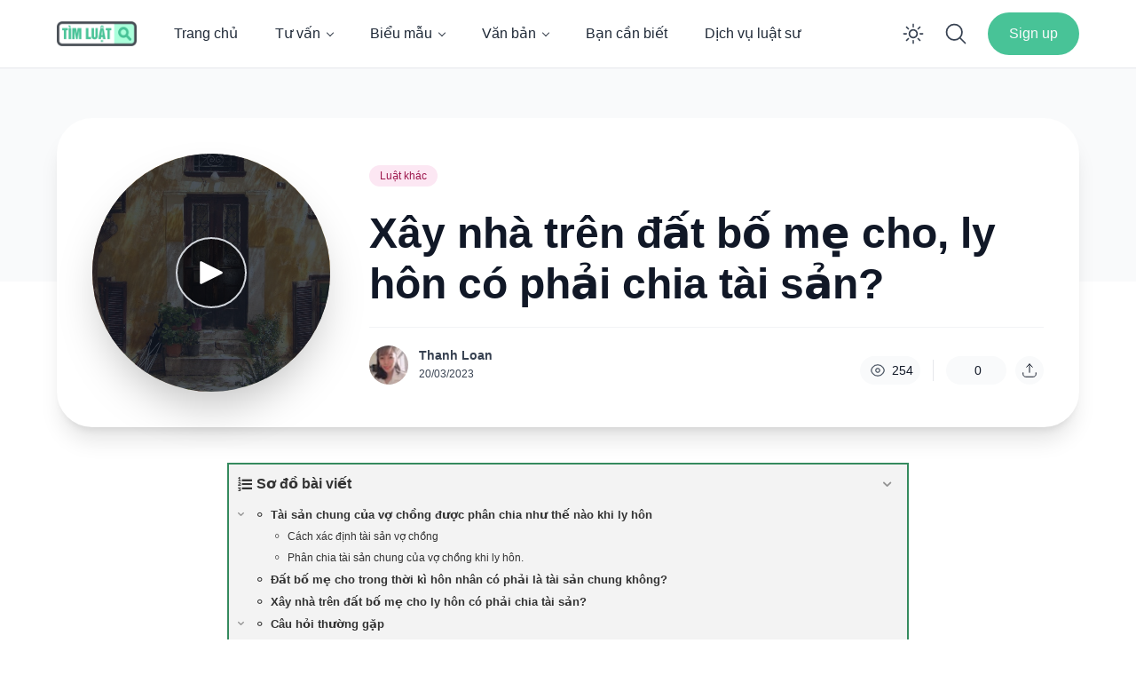

--- FILE ---
content_type: text/html; charset=UTF-8
request_url: https://timluat.com/xay-nha-tren-dat-bo-me-cho-ly-hon-co-phai-chia-tai-san/
body_size: 33054
content:
<!doctype html>
<html lang="vi" prefix="og: https://ogp.me/ns#">

<head>
	<meta charset="UTF-8">
	<meta name="viewport" content="width=device-width, initial-scale=1, maximum-scale=1">
	<link rel="profile" href="https://gmpg.org/xfn/11">

	
<!-- Tối ưu hóa công cụ tìm kiếm bởi Rank Math PRO - https://rankmath.com/ -->
<title>Xây nhà trên đất bố mẹ cho ly hôn có phải chia tài sản?</title>
<meta name="description" content="Xây nhà trên đất bố mẹ cho ly hôn có phải chia tài sản không theo quy định? Đất bố mẹ vợ cho trong thời kì hôn nhân có phải là tài sản chung?"/>
<meta name="robots" content="follow, index, max-snippet:-1, max-video-preview:-1, max-image-preview:large"/>
<link rel="canonical" href="https://timluat.com/xay-nha-tren-dat-bo-me-cho-ly-hon-co-phai-chia-tai-san/" />
<meta property="og:locale" content="vi_VN" />
<meta property="og:type" content="article" />
<meta property="og:title" content="Xây nhà trên đất bố mẹ cho ly hôn có phải chia tài sản?" />
<meta property="og:description" content="Xây nhà trên đất bố mẹ cho ly hôn có phải chia tài sản không theo quy định? Đất bố mẹ vợ cho trong thời kì hôn nhân có phải là tài sản chung?" />
<meta property="og:url" content="https://timluat.com/xay-nha-tren-dat-bo-me-cho-ly-hon-co-phai-chia-tai-san/" />
<meta property="og:site_name" content="Timluat.com" />
<meta property="article:tag" content="Đất bố mẹ vợ cho trong thời kì hôn nhân có phải là tài sản chung không?" />
<meta property="article:tag" content="Xây nhà trên đất bố mẹ cho" />
<meta property="article:tag" content="Xây nhà trên đất bố mẹ cho ly hôn có phải chia tài sản" />
<meta property="article:section" content="Luật khác" />
<meta property="og:updated_time" content="2023-03-20T16:07:07+07:00" />
<meta property="og:image" content="https://cdn.timluat.com/2023/03/xay-nha-tren-dat-bo-me-cho-ly-ho-co-phai-chia-tai-san.jpg" />
<meta property="og:image:secure_url" content="https://cdn.timluat.com/2023/03/xay-nha-tren-dat-bo-me-cho-ly-ho-co-phai-chia-tai-san.jpg" />
<meta property="og:image:width" content="960" />
<meta property="og:image:height" content="611" />
<meta property="og:image:alt" content="Xây nhà trên đất bố mẹ cho, ly hôn có phải chia tài sản?" />
<meta property="og:image:type" content="image/jpeg" />
<meta name="twitter:card" content="summary_large_image" />
<meta name="twitter:title" content="Xây nhà trên đất bố mẹ cho ly hôn có phải chia tài sản?" />
<meta name="twitter:description" content="Xây nhà trên đất bố mẹ cho ly hôn có phải chia tài sản không theo quy định? Đất bố mẹ vợ cho trong thời kì hôn nhân có phải là tài sản chung?" />
<meta name="twitter:image" content="https://cdn.timluat.com/2023/03/xay-nha-tren-dat-bo-me-cho-ly-ho-co-phai-chia-tai-san.jpg" />
<meta name="twitter:label1" content="Được viết bởi" />
<meta name="twitter:data1" content="Thanh Loan" />
<meta name="twitter:label2" content="Thời gian để đọc" />
<meta name="twitter:data2" content="7 phút" />
<script type="application/ld+json" class="rank-math-schema-pro">{"@context":"https://schema.org","@graph":[{"@type":["Person","Organization"],"@id":"https://timluat.com/#person","name":"Timluat.com"},{"@type":"WebSite","@id":"https://timluat.com/#website","url":"https://timluat.com","name":"Timluat.com","publisher":{"@id":"https://timluat.com/#person"},"inLanguage":"vi"},{"@type":"ImageObject","@id":"https://cdn.timluat.com/2023/03/xay-nha-tren-dat-bo-me-cho-ly-ho-co-phai-chia-tai-san.jpg","url":"https://cdn.timluat.com/2023/03/xay-nha-tren-dat-bo-me-cho-ly-ho-co-phai-chia-tai-san.jpg","width":"960","height":"611","caption":"X\u00e2y nh\u00e0 tr\u00ean \u0111\u1ea5t b\u1ed1 m\u1eb9 cho, ly h\u00f4n c\u00f3 ph\u1ea3i chia t\u00e0i s\u1ea3n?","inLanguage":"vi"},{"@type":"BreadcrumbList","@id":"https://timluat.com/xay-nha-tren-dat-bo-me-cho-ly-hon-co-phai-chia-tai-san/#breadcrumb","itemListElement":[{"@type":"ListItem","position":"1","item":{"@id":"https://timluat.com","name":"Home"}},{"@type":"ListItem","position":"2","item":{"@id":"https://timluat.com/tu-van-phap-luat/luat-khac/","name":"Lu\u1eadt kh\u00e1c"}},{"@type":"ListItem","position":"3","item":{"@id":"https://timluat.com/xay-nha-tren-dat-bo-me-cho-ly-hon-co-phai-chia-tai-san/","name":"X\u00e2y nh\u00e0 tr\u00ean \u0111\u1ea5t b\u1ed1 m\u1eb9 cho, ly h\u00f4n c\u00f3 ph\u1ea3i chia t\u00e0i s\u1ea3n?"}}]},{"@type":"WebPage","@id":"https://timluat.com/xay-nha-tren-dat-bo-me-cho-ly-hon-co-phai-chia-tai-san/#webpage","url":"https://timluat.com/xay-nha-tren-dat-bo-me-cho-ly-hon-co-phai-chia-tai-san/","name":"X\u00e2y nh\u00e0 tr\u00ean \u0111\u1ea5t b\u1ed1 m\u1eb9 cho ly h\u00f4n c\u00f3 ph\u1ea3i chia t\u00e0i s\u1ea3n?","datePublished":"2023-03-20T16:07:06+07:00","dateModified":"2023-03-20T16:07:07+07:00","isPartOf":{"@id":"https://timluat.com/#website"},"primaryImageOfPage":{"@id":"https://cdn.timluat.com/2023/03/xay-nha-tren-dat-bo-me-cho-ly-ho-co-phai-chia-tai-san.jpg"},"inLanguage":"vi","breadcrumb":{"@id":"https://timluat.com/xay-nha-tren-dat-bo-me-cho-ly-hon-co-phai-chia-tai-san/#breadcrumb"}},{"@type":"Person","@id":"https://timluat.com/author/nguyenthithanhloan/","name":"Thanh Loan","url":"https://timluat.com/author/nguyenthithanhloan/","image":{"@type":"ImageObject","@id":"https://secure.gravatar.com/avatar/d6c699f3fad03043e9bb38ca4cfe2a433ecf5f9bef7123a4d5e704fc78cd479b?s=96&amp;d=wavatar&amp;r=g","url":"https://secure.gravatar.com/avatar/d6c699f3fad03043e9bb38ca4cfe2a433ecf5f9bef7123a4d5e704fc78cd479b?s=96&amp;d=wavatar&amp;r=g","caption":"Thanh Loan","inLanguage":"vi"}},{"@type":"BlogPosting","headline":"X\u00e2y nh\u00e0 tr\u00ean \u0111\u1ea5t b\u1ed1 m\u1eb9 cho ly h\u00f4n c\u00f3 ph\u1ea3i chia t\u00e0i s\u1ea3n?","description":"X\u00e2y nh\u00e0 tr\u00ean \u0111\u1ea5t b\u1ed1 m\u1eb9 cho ly h\u00f4n c\u00f3 ph\u1ea3i chia t\u00e0i s\u1ea3n kh\u00f4ng theo quy \u0111\u1ecbnh? \u0110\u1ea5t b\u1ed1 m\u1eb9 v\u1ee3 cho trong th\u1eddi k\u00ec h\u00f4n nh\u00e2n c\u00f3 ph\u1ea3i l\u00e0 t\u00e0i s\u1ea3n chung?","author":{"@id":"https://timluat.com/author/nguyenthithanhloan/","name":"Thanh Loan"},"name":"X\u00e2y nh\u00e0 tr\u00ean \u0111\u1ea5t b\u1ed1 m\u1eb9 cho ly h\u00f4n c\u00f3 ph\u1ea3i chia t\u00e0i s\u1ea3n?","articleSection":"Lu\u1eadt kh\u00e1c","subjectOf":[{"@type":"FAQPage","mainEntity":[{"@type":"Question","url":"https://timluat.com/xay-nha-tren-dat-bo-me-cho-ly-hon-co-phai-chia-tai-san/#faq-question-1679059941524","name":"C\u00e1ch chia nh\u00e0 \u0111\u01b0\u1ee3c x\u00e2y tr\u00ean \u0111\u1ea5t nh\u00e0 khi ly h\u00f4n?","acceptedAnswer":{"@type":"Answer","text":"Khi ly h\u00f4n v\u00e0 gi\u1ea3i quy\u1ebft v\u1ea5n \u0111\u1ec1 ph\u00e2n chia t\u00e0i s\u1ea3n chung, t\u00f2a \u00e1n s\u1ebd c\u0103n c\u1ee9 nhi\u1ec1u y\u1ebfu t\u1ed1 \u0111\u1ec3 \u0111\u01b0a ra ph\u00e1n quy\u1ebft v\u1ec1 vi\u1ec7c chia t\u00e0i s\u1ea3n nh\u01b0:<br>C\u00f4ng s\u1ee9c \u0111\u00f3ng g\u00f3p c\u1ee7a m\u1ed7i ng\u01b0\u1eddi cho kh\u1ed1i t\u00e0i s\u1ea3n chung;<br>Ho\u00e0n c\u1ea3nh gia \u0111\u00ecnh c\u1ee7a m\u1ed7i ng\u01b0\u1eddi;<br>Y\u1ebfu t\u1ed1 l\u1ed7i vi ph\u1ea1m quy\u1ec1n v\u00e0 ngh\u0129a v\u1ee5 v\u1ee3 ch\u1ed3ng.<br>N\u00ean khi \u0111\u00e3 x\u00e1c \u0111\u1ecbnh \u0111\u01b0\u1ee3c c\u0103n nh\u00e0 x\u00e2y d\u1ef1ng tr\u00ean \u0111\u1ea5t nh\u00e0 ch\u1ed3ng c\u00f3 ph\u1ea3i l\u00e0 t\u00e0i s\u1ea3n chung, t\u00f2a \u00e1n s\u1ebd ph\u00e2n chia. V\u00ec l\u00e0 c\u0103n nh\u00e0, n\u00ean vi\u1ec7c ph\u00e2n chia kh\u00f4ng th\u1ec3 gi\u1ed1ng nh\u01b0 chia t\u00e0i s\u1ea3n l\u00e0 ti\u1ec1n.<br>C\u0103n nh\u00e0 n\u1eb1m tr\u00ean \u0111\u1ea5t nh\u00e0 ch\u1ed3ng n\u00ean khi ly h\u00f4n, ng\u01b0\u1eddi ch\u1ed3ng s\u1ebd \u0111\u01b0\u1ee3c s\u1eed d\u1ee5ng c\u0103n nh\u00e0 \u0111\u00f3, ng\u01b0\u1eddi ch\u1ed3ng c\u00f3 ngh\u0129a v\u1ee5 ph\u1ea3i thanh to\u00e1n kho\u1ea3n ti\u1ec1n t\u01b0\u01a1ng \u0111\u01b0\u01a1ng ph\u1ea7n gi\u00e1 tr\u1ecb c\u0103n nh\u00e0 m\u00e0 v\u1ee3 \u0111\u01b0\u1ee3c h\u01b0\u1edfng."}},{"@type":"Question","url":"https://timluat.com/xay-nha-tren-dat-bo-me-cho-ly-hon-co-phai-chia-tai-san/#faq-question-1679059971080","name":"Nh\u00e0 x\u00e2y d\u1ef1ng tr\u00ean \u0111\u1ea5t nh\u00e0 ch\u1ed3ng c\u00f3 \u0111\u01b0\u1ee3c xem l\u00e0 t\u00e0i s\u1ea3n chung trong th\u1eddi k\u00ec h\u00f4n nh\u00e2n?","acceptedAnswer":{"@type":"Answer","text":"C\u0103n c\u1ee9 quy \u0111\u1ecbnh c\u1ee7a Lu\u1eadt h\u00f4n nh\u00e2n gia \u0111\u00ecnh. T\u00e0i s\u1ea3n chung c\u1ee7a v\u1ee3 ch\u1ed3ng l\u00e0 t\u00e0i s\u1ea3n v\u1ee3 ch\u1ed3ng t\u1ea1o l\u1eadp th\u00f4ng qua th\u00f9 lao c\u00f4ng vi\u1ec7c,\u00a0<strong>th\u1eeba k\u1ebf</strong>\u00a0t\u00e0i s\u1ea3n cha m\u1eb9 \u0111\u1ec3 l\u1ea1i\u2026<br>X\u00e2y nh\u00e0 tr\u00ean \u0111\u1ea5t nh\u00e0 ch\u1ed3ng th\u00ec c\u0103n nh\u00e0 \u0111\u01b0\u1ee3c xem l\u00e0 t\u00e0i s\u1ea3n chung trong th\u1eddi k\u00ec h\u00f4n nh\u00e2n. \u0110\u00e2y l\u00e0 m\u1ed9t t\u00e0i s\u1ea3n \u0111\u01b0\u1ee3c chia \u0111\u1ec1 cho m\u1ed7i b\u00ean khi gi\u1ea3i quy\u1ebft l\u00fd h\u00f4n theo quy \u0111\u1ecbnh.<br>Tuy \u0111\u01b0\u1ee3c\u00a0<strong>x\u00e2y nh\u00e0 tr\u00ean \u0111\u1ea5t b\u1ed1 m\u1eb9 ch\u1ed3ng</strong>\u00a0nh\u01b0ng chi ph\u00ed \u0111\u1ec3 x\u00e2y d\u1ef1ng n\u00ean c\u0103n nh\u00e0 l\u00e0 t\u1eeb kh\u1ed1i t\u00e0i s\u1ea3n chung c\u1ee7a v\u1ee3 ch\u1ed3ng t\u1ea1o n\u00ean. M\u00e0 theo quy \u0111\u1ecbnh c\u1ee7a ph\u00e1p lu\u1eadt, th\u00ec nh\u1eefng t\u00e0i s\u1ea3n ph\u00e1t sinh trong th\u1eddi k\u00ec h\u00f4n nh\u00e2n l\u00e0 t\u00e0i s\u1ea3n chung c\u1ee7a\u00a0<em>hai v\u1ee3 ch\u1ed3ng</em>."}}]}],"@id":"https://timluat.com/xay-nha-tren-dat-bo-me-cho-ly-hon-co-phai-chia-tai-san/#schema-17424","isPartOf":{"@id":"https://timluat.com/xay-nha-tren-dat-bo-me-cho-ly-hon-co-phai-chia-tai-san/#webpage"},"publisher":{"@id":"https://timluat.com/#person"},"image":{"@id":"https://cdn.timluat.com/2023/03/xay-nha-tren-dat-bo-me-cho-ly-ho-co-phai-chia-tai-san.jpg"},"inLanguage":"vi","mainEntityOfPage":{"@id":"https://timluat.com/xay-nha-tren-dat-bo-me-cho-ly-hon-co-phai-chia-tai-san/#webpage"}},{"@type":"PodcastEpisode","name":"X\u00e2y nh\u00e0 tr\u00ean \u0111\u1ea5t b\u1ed1 m\u1eb9 cho, ly h\u00f4n c\u00f3 ph\u1ea3i chia t\u00e0i s\u1ea3n?","description":"X\u00e2y nh\u00e0 tr\u00ean \u0111\u1ea5t b\u1ed1 m\u1eb9 cho ly h\u00f4n c\u00f3 ph\u1ea3i chia t\u00e0i s\u1ea3n kh\u00f4ng theo quy \u0111\u1ecbnh? \u0110\u1ea5t b\u1ed1 m\u1eb9 v\u1ee3 cho trong th\u1eddi k\u00ec h\u00f4n nh\u00e2n c\u00f3 ph\u1ea3i l\u00e0 t\u00e0i s\u1ea3n chung?","author":{"@id":"https://timluat.com/author/nguyenthithanhloan/","name":"Thanh Loan"},"datePublished":"2023-03-20T16:07:06+07:00","dateModified":"2023-03-20T16:07:07+07:00","url":"https://timluat.com/xay-nha-tren-dat-bo-me-cho-ly-hon-co-phai-chia-tai-san/","thumbnailUrl":"https://cdn.timluat.com/2023/01/tim-hieu-phap-luat.jpg","isFamilyFriendly":"True","associatedMedia":{"@type":"MediaObject","contentUrl":"https://cdn.timluat.com/2023/03/xay-nha-tren-dat-bo-me-cho-ly-hon-co-phai-chia-tai-san.mp3"},"@id":"https://timluat.com/xay-nha-tren-dat-bo-me-cho-ly-hon-co-phai-chia-tai-san/#schema-17426","isPartOf":{"@id":"https://timluat.com/xay-nha-tren-dat-bo-me-cho-ly-hon-co-phai-chia-tai-san/#webpage"},"publisher":{"@id":"https://timluat.com/#person"},"image":{"@id":"https://cdn.timluat.com/2023/03/xay-nha-tren-dat-bo-me-cho-ly-ho-co-phai-chia-tai-san.jpg"},"inLanguage":"vi"}]}</script>
<!-- /Plugin SEO WordPress Rank Math -->

<link rel='dns-prefetch' href='//maxst.icons8.com' />
<link rel="alternate" type="application/rss+xml" title="Dòng thông tin  &raquo;" href="https://timluat.com/feed/" />
<link rel="alternate" type="application/rss+xml" title=" &raquo; Dòng bình luận" href="https://timluat.com/comments/feed/" />
<link rel="alternate" title="oNhúng (JSON)" type="application/json+oembed" href="https://timluat.com/wp-json/oembed/1.0/embed?url=https%3A%2F%2Ftimluat.com%2Fxay-nha-tren-dat-bo-me-cho-ly-hon-co-phai-chia-tai-san%2F" />
<link rel="alternate" title="oNhúng (XML)" type="text/xml+oembed" href="https://timluat.com/wp-json/oembed/1.0/embed?url=https%3A%2F%2Ftimluat.com%2Fxay-nha-tren-dat-bo-me-cho-ly-hon-co-phai-chia-tai-san%2F&#038;format=xml" />
<style id='wp-img-auto-sizes-contain-inline-css'>
img:is([sizes=auto i],[sizes^="auto," i]){contain-intrinsic-size:3000px 1500px}
/*# sourceURL=wp-img-auto-sizes-contain-inline-css */
</style>
<style id='wp-emoji-styles-inline-css'>

	img.wp-smiley, img.emoji {
		display: inline !important;
		border: none !important;
		box-shadow: none !important;
		height: 1em !important;
		width: 1em !important;
		margin: 0 0.07em !important;
		vertical-align: -0.1em !important;
		background: none !important;
		padding: 0 !important;
	}
/*# sourceURL=wp-emoji-styles-inline-css */
</style>
<style id='wp-block-library-inline-css'>
:root{--wp-block-synced-color:#7a00df;--wp-block-synced-color--rgb:122,0,223;--wp-bound-block-color:var(--wp-block-synced-color);--wp-editor-canvas-background:#ddd;--wp-admin-theme-color:#007cba;--wp-admin-theme-color--rgb:0,124,186;--wp-admin-theme-color-darker-10:#006ba1;--wp-admin-theme-color-darker-10--rgb:0,107,160.5;--wp-admin-theme-color-darker-20:#005a87;--wp-admin-theme-color-darker-20--rgb:0,90,135;--wp-admin-border-width-focus:2px}@media (min-resolution:192dpi){:root{--wp-admin-border-width-focus:1.5px}}.wp-element-button{cursor:pointer}:root .has-very-light-gray-background-color{background-color:#eee}:root .has-very-dark-gray-background-color{background-color:#313131}:root .has-very-light-gray-color{color:#eee}:root .has-very-dark-gray-color{color:#313131}:root .has-vivid-green-cyan-to-vivid-cyan-blue-gradient-background{background:linear-gradient(135deg,#00d084,#0693e3)}:root .has-purple-crush-gradient-background{background:linear-gradient(135deg,#34e2e4,#4721fb 50%,#ab1dfe)}:root .has-hazy-dawn-gradient-background{background:linear-gradient(135deg,#faaca8,#dad0ec)}:root .has-subdued-olive-gradient-background{background:linear-gradient(135deg,#fafae1,#67a671)}:root .has-atomic-cream-gradient-background{background:linear-gradient(135deg,#fdd79a,#004a59)}:root .has-nightshade-gradient-background{background:linear-gradient(135deg,#330968,#31cdcf)}:root .has-midnight-gradient-background{background:linear-gradient(135deg,#020381,#2874fc)}:root{--wp--preset--font-size--normal:16px;--wp--preset--font-size--huge:42px}.has-regular-font-size{font-size:1em}.has-larger-font-size{font-size:2.625em}.has-normal-font-size{font-size:var(--wp--preset--font-size--normal)}.has-huge-font-size{font-size:var(--wp--preset--font-size--huge)}.has-text-align-center{text-align:center}.has-text-align-left{text-align:left}.has-text-align-right{text-align:right}.has-fit-text{white-space:nowrap!important}#end-resizable-editor-section{display:none}.aligncenter{clear:both}.items-justified-left{justify-content:flex-start}.items-justified-center{justify-content:center}.items-justified-right{justify-content:flex-end}.items-justified-space-between{justify-content:space-between}.screen-reader-text{border:0;clip-path:inset(50%);height:1px;margin:-1px;overflow:hidden;padding:0;position:absolute;width:1px;word-wrap:normal!important}.screen-reader-text:focus{background-color:#ddd;clip-path:none;color:#444;display:block;font-size:1em;height:auto;left:5px;line-height:normal;padding:15px 23px 14px;text-decoration:none;top:5px;width:auto;z-index:100000}html :where(.has-border-color){border-style:solid}html :where([style*=border-top-color]){border-top-style:solid}html :where([style*=border-right-color]){border-right-style:solid}html :where([style*=border-bottom-color]){border-bottom-style:solid}html :where([style*=border-left-color]){border-left-style:solid}html :where([style*=border-width]){border-style:solid}html :where([style*=border-top-width]){border-top-style:solid}html :where([style*=border-right-width]){border-right-style:solid}html :where([style*=border-bottom-width]){border-bottom-style:solid}html :where([style*=border-left-width]){border-left-style:solid}html :where(img[class*=wp-image-]){height:auto;max-width:100%}:where(figure){margin:0 0 1em}html :where(.is-position-sticky){--wp-admin--admin-bar--position-offset:var(--wp-admin--admin-bar--height,0px)}@media screen and (max-width:600px){html :where(.is-position-sticky){--wp-admin--admin-bar--position-offset:0px}}

/*# sourceURL=wp-block-library-inline-css */
</style><style id='wp-block-group-inline-css'>
.wp-block-group{box-sizing:border-box}:where(.wp-block-group.wp-block-group-is-layout-constrained){position:relative}
/*# sourceURL=https://timluat.com/wp-includes/blocks/group/style.min.css */
</style>
<style id='wp-block-group-theme-inline-css'>
:where(.wp-block-group.has-background){padding:1.25em 2.375em}
/*# sourceURL=https://timluat.com/wp-includes/blocks/group/theme.min.css */
</style>
<style id='wp-block-social-links-inline-css'>
.wp-block-social-links{background:none;box-sizing:border-box;margin-left:0;padding-left:0;padding-right:0;text-indent:0}.wp-block-social-links .wp-social-link a,.wp-block-social-links .wp-social-link a:hover{border-bottom:0;box-shadow:none;text-decoration:none}.wp-block-social-links .wp-social-link svg{height:1em;width:1em}.wp-block-social-links .wp-social-link span:not(.screen-reader-text){font-size:.65em;margin-left:.5em;margin-right:.5em}.wp-block-social-links.has-small-icon-size{font-size:16px}.wp-block-social-links,.wp-block-social-links.has-normal-icon-size{font-size:24px}.wp-block-social-links.has-large-icon-size{font-size:36px}.wp-block-social-links.has-huge-icon-size{font-size:48px}.wp-block-social-links.aligncenter{display:flex;justify-content:center}.wp-block-social-links.alignright{justify-content:flex-end}.wp-block-social-link{border-radius:9999px;display:block}@media not (prefers-reduced-motion){.wp-block-social-link{transition:transform .1s ease}}.wp-block-social-link{height:auto}.wp-block-social-link a{align-items:center;display:flex;line-height:0}.wp-block-social-link:hover{transform:scale(1.1)}.wp-block-social-links .wp-block-social-link.wp-social-link{display:inline-block;margin:0;padding:0}.wp-block-social-links .wp-block-social-link.wp-social-link .wp-block-social-link-anchor,.wp-block-social-links .wp-block-social-link.wp-social-link .wp-block-social-link-anchor svg,.wp-block-social-links .wp-block-social-link.wp-social-link .wp-block-social-link-anchor:active,.wp-block-social-links .wp-block-social-link.wp-social-link .wp-block-social-link-anchor:hover,.wp-block-social-links .wp-block-social-link.wp-social-link .wp-block-social-link-anchor:visited{color:currentColor;fill:currentColor}:where(.wp-block-social-links:not(.is-style-logos-only)) .wp-social-link{background-color:#f0f0f0;color:#444}:where(.wp-block-social-links:not(.is-style-logos-only)) .wp-social-link-amazon{background-color:#f90;color:#fff}:where(.wp-block-social-links:not(.is-style-logos-only)) .wp-social-link-bandcamp{background-color:#1ea0c3;color:#fff}:where(.wp-block-social-links:not(.is-style-logos-only)) .wp-social-link-behance{background-color:#0757fe;color:#fff}:where(.wp-block-social-links:not(.is-style-logos-only)) .wp-social-link-bluesky{background-color:#0a7aff;color:#fff}:where(.wp-block-social-links:not(.is-style-logos-only)) .wp-social-link-codepen{background-color:#1e1f26;color:#fff}:where(.wp-block-social-links:not(.is-style-logos-only)) .wp-social-link-deviantart{background-color:#02e49b;color:#fff}:where(.wp-block-social-links:not(.is-style-logos-only)) .wp-social-link-discord{background-color:#5865f2;color:#fff}:where(.wp-block-social-links:not(.is-style-logos-only)) .wp-social-link-dribbble{background-color:#e94c89;color:#fff}:where(.wp-block-social-links:not(.is-style-logos-only)) .wp-social-link-dropbox{background-color:#4280ff;color:#fff}:where(.wp-block-social-links:not(.is-style-logos-only)) .wp-social-link-etsy{background-color:#f45800;color:#fff}:where(.wp-block-social-links:not(.is-style-logos-only)) .wp-social-link-facebook{background-color:#0866ff;color:#fff}:where(.wp-block-social-links:not(.is-style-logos-only)) .wp-social-link-fivehundredpx{background-color:#000;color:#fff}:where(.wp-block-social-links:not(.is-style-logos-only)) .wp-social-link-flickr{background-color:#0461dd;color:#fff}:where(.wp-block-social-links:not(.is-style-logos-only)) .wp-social-link-foursquare{background-color:#e65678;color:#fff}:where(.wp-block-social-links:not(.is-style-logos-only)) .wp-social-link-github{background-color:#24292d;color:#fff}:where(.wp-block-social-links:not(.is-style-logos-only)) .wp-social-link-goodreads{background-color:#eceadd;color:#382110}:where(.wp-block-social-links:not(.is-style-logos-only)) .wp-social-link-google{background-color:#ea4434;color:#fff}:where(.wp-block-social-links:not(.is-style-logos-only)) .wp-social-link-gravatar{background-color:#1d4fc4;color:#fff}:where(.wp-block-social-links:not(.is-style-logos-only)) .wp-social-link-instagram{background-color:#f00075;color:#fff}:where(.wp-block-social-links:not(.is-style-logos-only)) .wp-social-link-lastfm{background-color:#e21b24;color:#fff}:where(.wp-block-social-links:not(.is-style-logos-only)) .wp-social-link-linkedin{background-color:#0d66c2;color:#fff}:where(.wp-block-social-links:not(.is-style-logos-only)) .wp-social-link-mastodon{background-color:#3288d4;color:#fff}:where(.wp-block-social-links:not(.is-style-logos-only)) .wp-social-link-medium{background-color:#000;color:#fff}:where(.wp-block-social-links:not(.is-style-logos-only)) .wp-social-link-meetup{background-color:#f6405f;color:#fff}:where(.wp-block-social-links:not(.is-style-logos-only)) .wp-social-link-patreon{background-color:#000;color:#fff}:where(.wp-block-social-links:not(.is-style-logos-only)) .wp-social-link-pinterest{background-color:#e60122;color:#fff}:where(.wp-block-social-links:not(.is-style-logos-only)) .wp-social-link-pocket{background-color:#ef4155;color:#fff}:where(.wp-block-social-links:not(.is-style-logos-only)) .wp-social-link-reddit{background-color:#ff4500;color:#fff}:where(.wp-block-social-links:not(.is-style-logos-only)) .wp-social-link-skype{background-color:#0478d7;color:#fff}:where(.wp-block-social-links:not(.is-style-logos-only)) .wp-social-link-snapchat{background-color:#fefc00;color:#fff;stroke:#000}:where(.wp-block-social-links:not(.is-style-logos-only)) .wp-social-link-soundcloud{background-color:#ff5600;color:#fff}:where(.wp-block-social-links:not(.is-style-logos-only)) .wp-social-link-spotify{background-color:#1bd760;color:#fff}:where(.wp-block-social-links:not(.is-style-logos-only)) .wp-social-link-telegram{background-color:#2aabee;color:#fff}:where(.wp-block-social-links:not(.is-style-logos-only)) .wp-social-link-threads{background-color:#000;color:#fff}:where(.wp-block-social-links:not(.is-style-logos-only)) .wp-social-link-tiktok{background-color:#000;color:#fff}:where(.wp-block-social-links:not(.is-style-logos-only)) .wp-social-link-tumblr{background-color:#011835;color:#fff}:where(.wp-block-social-links:not(.is-style-logos-only)) .wp-social-link-twitch{background-color:#6440a4;color:#fff}:where(.wp-block-social-links:not(.is-style-logos-only)) .wp-social-link-twitter{background-color:#1da1f2;color:#fff}:where(.wp-block-social-links:not(.is-style-logos-only)) .wp-social-link-vimeo{background-color:#1eb7ea;color:#fff}:where(.wp-block-social-links:not(.is-style-logos-only)) .wp-social-link-vk{background-color:#4680c2;color:#fff}:where(.wp-block-social-links:not(.is-style-logos-only)) .wp-social-link-wordpress{background-color:#3499cd;color:#fff}:where(.wp-block-social-links:not(.is-style-logos-only)) .wp-social-link-whatsapp{background-color:#25d366;color:#fff}:where(.wp-block-social-links:not(.is-style-logos-only)) .wp-social-link-x{background-color:#000;color:#fff}:where(.wp-block-social-links:not(.is-style-logos-only)) .wp-social-link-yelp{background-color:#d32422;color:#fff}:where(.wp-block-social-links:not(.is-style-logos-only)) .wp-social-link-youtube{background-color:red;color:#fff}:where(.wp-block-social-links.is-style-logos-only) .wp-social-link{background:none}:where(.wp-block-social-links.is-style-logos-only) .wp-social-link svg{height:1.25em;width:1.25em}:where(.wp-block-social-links.is-style-logos-only) .wp-social-link-amazon{color:#f90}:where(.wp-block-social-links.is-style-logos-only) .wp-social-link-bandcamp{color:#1ea0c3}:where(.wp-block-social-links.is-style-logos-only) .wp-social-link-behance{color:#0757fe}:where(.wp-block-social-links.is-style-logos-only) .wp-social-link-bluesky{color:#0a7aff}:where(.wp-block-social-links.is-style-logos-only) .wp-social-link-codepen{color:#1e1f26}:where(.wp-block-social-links.is-style-logos-only) .wp-social-link-deviantart{color:#02e49b}:where(.wp-block-social-links.is-style-logos-only) .wp-social-link-discord{color:#5865f2}:where(.wp-block-social-links.is-style-logos-only) .wp-social-link-dribbble{color:#e94c89}:where(.wp-block-social-links.is-style-logos-only) .wp-social-link-dropbox{color:#4280ff}:where(.wp-block-social-links.is-style-logos-only) .wp-social-link-etsy{color:#f45800}:where(.wp-block-social-links.is-style-logos-only) .wp-social-link-facebook{color:#0866ff}:where(.wp-block-social-links.is-style-logos-only) .wp-social-link-fivehundredpx{color:#000}:where(.wp-block-social-links.is-style-logos-only) .wp-social-link-flickr{color:#0461dd}:where(.wp-block-social-links.is-style-logos-only) .wp-social-link-foursquare{color:#e65678}:where(.wp-block-social-links.is-style-logos-only) .wp-social-link-github{color:#24292d}:where(.wp-block-social-links.is-style-logos-only) .wp-social-link-goodreads{color:#382110}:where(.wp-block-social-links.is-style-logos-only) .wp-social-link-google{color:#ea4434}:where(.wp-block-social-links.is-style-logos-only) .wp-social-link-gravatar{color:#1d4fc4}:where(.wp-block-social-links.is-style-logos-only) .wp-social-link-instagram{color:#f00075}:where(.wp-block-social-links.is-style-logos-only) .wp-social-link-lastfm{color:#e21b24}:where(.wp-block-social-links.is-style-logos-only) .wp-social-link-linkedin{color:#0d66c2}:where(.wp-block-social-links.is-style-logos-only) .wp-social-link-mastodon{color:#3288d4}:where(.wp-block-social-links.is-style-logos-only) .wp-social-link-medium{color:#000}:where(.wp-block-social-links.is-style-logos-only) .wp-social-link-meetup{color:#f6405f}:where(.wp-block-social-links.is-style-logos-only) .wp-social-link-patreon{color:#000}:where(.wp-block-social-links.is-style-logos-only) .wp-social-link-pinterest{color:#e60122}:where(.wp-block-social-links.is-style-logos-only) .wp-social-link-pocket{color:#ef4155}:where(.wp-block-social-links.is-style-logos-only) .wp-social-link-reddit{color:#ff4500}:where(.wp-block-social-links.is-style-logos-only) .wp-social-link-skype{color:#0478d7}:where(.wp-block-social-links.is-style-logos-only) .wp-social-link-snapchat{color:#fff;stroke:#000}:where(.wp-block-social-links.is-style-logos-only) .wp-social-link-soundcloud{color:#ff5600}:where(.wp-block-social-links.is-style-logos-only) .wp-social-link-spotify{color:#1bd760}:where(.wp-block-social-links.is-style-logos-only) .wp-social-link-telegram{color:#2aabee}:where(.wp-block-social-links.is-style-logos-only) .wp-social-link-threads{color:#000}:where(.wp-block-social-links.is-style-logos-only) .wp-social-link-tiktok{color:#000}:where(.wp-block-social-links.is-style-logos-only) .wp-social-link-tumblr{color:#011835}:where(.wp-block-social-links.is-style-logos-only) .wp-social-link-twitch{color:#6440a4}:where(.wp-block-social-links.is-style-logos-only) .wp-social-link-twitter{color:#1da1f2}:where(.wp-block-social-links.is-style-logos-only) .wp-social-link-vimeo{color:#1eb7ea}:where(.wp-block-social-links.is-style-logos-only) .wp-social-link-vk{color:#4680c2}:where(.wp-block-social-links.is-style-logos-only) .wp-social-link-whatsapp{color:#25d366}:where(.wp-block-social-links.is-style-logos-only) .wp-social-link-wordpress{color:#3499cd}:where(.wp-block-social-links.is-style-logos-only) .wp-social-link-x{color:#000}:where(.wp-block-social-links.is-style-logos-only) .wp-social-link-yelp{color:#d32422}:where(.wp-block-social-links.is-style-logos-only) .wp-social-link-youtube{color:red}.wp-block-social-links.is-style-pill-shape .wp-social-link{width:auto}:root :where(.wp-block-social-links .wp-social-link a){padding:.25em}:root :where(.wp-block-social-links.is-style-logos-only .wp-social-link a){padding:0}:root :where(.wp-block-social-links.is-style-pill-shape .wp-social-link a){padding-left:.6666666667em;padding-right:.6666666667em}.wp-block-social-links:not(.has-icon-color):not(.has-icon-background-color) .wp-social-link-snapchat .wp-block-social-link-label{color:#000}
/*# sourceURL=https://timluat.com/wp-includes/blocks/social-links/style.min.css */
</style>
<style id='wp-block-spacer-inline-css'>
.wp-block-spacer{clear:both}
/*# sourceURL=https://timluat.com/wp-includes/blocks/spacer/style.min.css */
</style>
<style id='global-styles-inline-css'>
:root{--wp--preset--aspect-ratio--square: 1;--wp--preset--aspect-ratio--4-3: 4/3;--wp--preset--aspect-ratio--3-4: 3/4;--wp--preset--aspect-ratio--3-2: 3/2;--wp--preset--aspect-ratio--2-3: 2/3;--wp--preset--aspect-ratio--16-9: 16/9;--wp--preset--aspect-ratio--9-16: 9/16;--wp--preset--color--black: #000000;--wp--preset--color--cyan-bluish-gray: #abb8c3;--wp--preset--color--white: #ffffff;--wp--preset--color--pale-pink: #f78da7;--wp--preset--color--vivid-red: #cf2e2e;--wp--preset--color--luminous-vivid-orange: #ff6900;--wp--preset--color--luminous-vivid-amber: #fcb900;--wp--preset--color--light-green-cyan: #7bdcb5;--wp--preset--color--vivid-green-cyan: #00d084;--wp--preset--color--pale-cyan-blue: #8ed1fc;--wp--preset--color--vivid-cyan-blue: #0693e3;--wp--preset--color--vivid-purple: #9b51e0;--wp--preset--gradient--vivid-cyan-blue-to-vivid-purple: linear-gradient(135deg,rgb(6,147,227) 0%,rgb(155,81,224) 100%);--wp--preset--gradient--light-green-cyan-to-vivid-green-cyan: linear-gradient(135deg,rgb(122,220,180) 0%,rgb(0,208,130) 100%);--wp--preset--gradient--luminous-vivid-amber-to-luminous-vivid-orange: linear-gradient(135deg,rgb(252,185,0) 0%,rgb(255,105,0) 100%);--wp--preset--gradient--luminous-vivid-orange-to-vivid-red: linear-gradient(135deg,rgb(255,105,0) 0%,rgb(207,46,46) 100%);--wp--preset--gradient--very-light-gray-to-cyan-bluish-gray: linear-gradient(135deg,rgb(238,238,238) 0%,rgb(169,184,195) 100%);--wp--preset--gradient--cool-to-warm-spectrum: linear-gradient(135deg,rgb(74,234,220) 0%,rgb(151,120,209) 20%,rgb(207,42,186) 40%,rgb(238,44,130) 60%,rgb(251,105,98) 80%,rgb(254,248,76) 100%);--wp--preset--gradient--blush-light-purple: linear-gradient(135deg,rgb(255,206,236) 0%,rgb(152,150,240) 100%);--wp--preset--gradient--blush-bordeaux: linear-gradient(135deg,rgb(254,205,165) 0%,rgb(254,45,45) 50%,rgb(107,0,62) 100%);--wp--preset--gradient--luminous-dusk: linear-gradient(135deg,rgb(255,203,112) 0%,rgb(199,81,192) 50%,rgb(65,88,208) 100%);--wp--preset--gradient--pale-ocean: linear-gradient(135deg,rgb(255,245,203) 0%,rgb(182,227,212) 50%,rgb(51,167,181) 100%);--wp--preset--gradient--electric-grass: linear-gradient(135deg,rgb(202,248,128) 0%,rgb(113,206,126) 100%);--wp--preset--gradient--midnight: linear-gradient(135deg,rgb(2,3,129) 0%,rgb(40,116,252) 100%);--wp--preset--font-size--small: 13px;--wp--preset--font-size--medium: 20px;--wp--preset--font-size--large: 36px;--wp--preset--font-size--x-large: 42px;--wp--preset--spacing--20: 0.44rem;--wp--preset--spacing--30: 0.67rem;--wp--preset--spacing--40: 1rem;--wp--preset--spacing--50: 1.5rem;--wp--preset--spacing--60: 2.25rem;--wp--preset--spacing--70: 3.38rem;--wp--preset--spacing--80: 5.06rem;--wp--preset--shadow--natural: 6px 6px 9px rgba(0, 0, 0, 0.2);--wp--preset--shadow--deep: 12px 12px 50px rgba(0, 0, 0, 0.4);--wp--preset--shadow--sharp: 6px 6px 0px rgba(0, 0, 0, 0.2);--wp--preset--shadow--outlined: 6px 6px 0px -3px rgb(255, 255, 255), 6px 6px rgb(0, 0, 0);--wp--preset--shadow--crisp: 6px 6px 0px rgb(0, 0, 0);}:where(.is-layout-flex){gap: 0.5em;}:where(.is-layout-grid){gap: 0.5em;}body .is-layout-flex{display: flex;}.is-layout-flex{flex-wrap: wrap;align-items: center;}.is-layout-flex > :is(*, div){margin: 0;}body .is-layout-grid{display: grid;}.is-layout-grid > :is(*, div){margin: 0;}:where(.wp-block-columns.is-layout-flex){gap: 2em;}:where(.wp-block-columns.is-layout-grid){gap: 2em;}:where(.wp-block-post-template.is-layout-flex){gap: 1.25em;}:where(.wp-block-post-template.is-layout-grid){gap: 1.25em;}.has-black-color{color: var(--wp--preset--color--black) !important;}.has-cyan-bluish-gray-color{color: var(--wp--preset--color--cyan-bluish-gray) !important;}.has-white-color{color: var(--wp--preset--color--white) !important;}.has-pale-pink-color{color: var(--wp--preset--color--pale-pink) !important;}.has-vivid-red-color{color: var(--wp--preset--color--vivid-red) !important;}.has-luminous-vivid-orange-color{color: var(--wp--preset--color--luminous-vivid-orange) !important;}.has-luminous-vivid-amber-color{color: var(--wp--preset--color--luminous-vivid-amber) !important;}.has-light-green-cyan-color{color: var(--wp--preset--color--light-green-cyan) !important;}.has-vivid-green-cyan-color{color: var(--wp--preset--color--vivid-green-cyan) !important;}.has-pale-cyan-blue-color{color: var(--wp--preset--color--pale-cyan-blue) !important;}.has-vivid-cyan-blue-color{color: var(--wp--preset--color--vivid-cyan-blue) !important;}.has-vivid-purple-color{color: var(--wp--preset--color--vivid-purple) !important;}.has-black-background-color{background-color: var(--wp--preset--color--black) !important;}.has-cyan-bluish-gray-background-color{background-color: var(--wp--preset--color--cyan-bluish-gray) !important;}.has-white-background-color{background-color: var(--wp--preset--color--white) !important;}.has-pale-pink-background-color{background-color: var(--wp--preset--color--pale-pink) !important;}.has-vivid-red-background-color{background-color: var(--wp--preset--color--vivid-red) !important;}.has-luminous-vivid-orange-background-color{background-color: var(--wp--preset--color--luminous-vivid-orange) !important;}.has-luminous-vivid-amber-background-color{background-color: var(--wp--preset--color--luminous-vivid-amber) !important;}.has-light-green-cyan-background-color{background-color: var(--wp--preset--color--light-green-cyan) !important;}.has-vivid-green-cyan-background-color{background-color: var(--wp--preset--color--vivid-green-cyan) !important;}.has-pale-cyan-blue-background-color{background-color: var(--wp--preset--color--pale-cyan-blue) !important;}.has-vivid-cyan-blue-background-color{background-color: var(--wp--preset--color--vivid-cyan-blue) !important;}.has-vivid-purple-background-color{background-color: var(--wp--preset--color--vivid-purple) !important;}.has-black-border-color{border-color: var(--wp--preset--color--black) !important;}.has-cyan-bluish-gray-border-color{border-color: var(--wp--preset--color--cyan-bluish-gray) !important;}.has-white-border-color{border-color: var(--wp--preset--color--white) !important;}.has-pale-pink-border-color{border-color: var(--wp--preset--color--pale-pink) !important;}.has-vivid-red-border-color{border-color: var(--wp--preset--color--vivid-red) !important;}.has-luminous-vivid-orange-border-color{border-color: var(--wp--preset--color--luminous-vivid-orange) !important;}.has-luminous-vivid-amber-border-color{border-color: var(--wp--preset--color--luminous-vivid-amber) !important;}.has-light-green-cyan-border-color{border-color: var(--wp--preset--color--light-green-cyan) !important;}.has-vivid-green-cyan-border-color{border-color: var(--wp--preset--color--vivid-green-cyan) !important;}.has-pale-cyan-blue-border-color{border-color: var(--wp--preset--color--pale-cyan-blue) !important;}.has-vivid-cyan-blue-border-color{border-color: var(--wp--preset--color--vivid-cyan-blue) !important;}.has-vivid-purple-border-color{border-color: var(--wp--preset--color--vivid-purple) !important;}.has-vivid-cyan-blue-to-vivid-purple-gradient-background{background: var(--wp--preset--gradient--vivid-cyan-blue-to-vivid-purple) !important;}.has-light-green-cyan-to-vivid-green-cyan-gradient-background{background: var(--wp--preset--gradient--light-green-cyan-to-vivid-green-cyan) !important;}.has-luminous-vivid-amber-to-luminous-vivid-orange-gradient-background{background: var(--wp--preset--gradient--luminous-vivid-amber-to-luminous-vivid-orange) !important;}.has-luminous-vivid-orange-to-vivid-red-gradient-background{background: var(--wp--preset--gradient--luminous-vivid-orange-to-vivid-red) !important;}.has-very-light-gray-to-cyan-bluish-gray-gradient-background{background: var(--wp--preset--gradient--very-light-gray-to-cyan-bluish-gray) !important;}.has-cool-to-warm-spectrum-gradient-background{background: var(--wp--preset--gradient--cool-to-warm-spectrum) !important;}.has-blush-light-purple-gradient-background{background: var(--wp--preset--gradient--blush-light-purple) !important;}.has-blush-bordeaux-gradient-background{background: var(--wp--preset--gradient--blush-bordeaux) !important;}.has-luminous-dusk-gradient-background{background: var(--wp--preset--gradient--luminous-dusk) !important;}.has-pale-ocean-gradient-background{background: var(--wp--preset--gradient--pale-ocean) !important;}.has-electric-grass-gradient-background{background: var(--wp--preset--gradient--electric-grass) !important;}.has-midnight-gradient-background{background: var(--wp--preset--gradient--midnight) !important;}.has-small-font-size{font-size: var(--wp--preset--font-size--small) !important;}.has-medium-font-size{font-size: var(--wp--preset--font-size--medium) !important;}.has-large-font-size{font-size: var(--wp--preset--font-size--large) !important;}.has-x-large-font-size{font-size: var(--wp--preset--font-size--x-large) !important;}
/*# sourceURL=global-styles-inline-css */
</style>

<style id='classic-theme-styles-inline-css'>
/*! This file is auto-generated */
.wp-block-button__link{color:#fff;background-color:#32373c;border-radius:9999px;box-shadow:none;text-decoration:none;padding:calc(.667em + 2px) calc(1.333em + 2px);font-size:1.125em}.wp-block-file__button{background:#32373c;color:#fff;text-decoration:none}
/*# sourceURL=/wp-includes/css/classic-themes.min.css */
</style>
<link rel='stylesheet' id='awsm-ead-plus-public-css' href='https://timluat.com/wp-content/plugins/embed-any-document-plus/css/embed-public.min.css?ver=2.8.1' media='all' />
<link rel='stylesheet' id='kk-star-ratings-css' href='https://timluat.com/wp-content/plugins/kk-star-ratings/src/core/public/css/kk-star-ratings.min.css?ver=5.4.10.2' media='all' />
<link rel='stylesheet' id='ncmaz-style-css' href='https://timluat.com/wp-content/themes/ncmaz/style.css?ver=6.9' media='all' />
<link rel='stylesheet' id='ncmaz-child-style-css' href='https://timluat.com/wp-content/themes/ncmaz/style.css?ver=6.9' media='all' />
<link rel='preload' as='style' onload='this.rel="stylesheet"' id='Line_Awesome-css' href='https://maxst.icons8.com/vue-static/landings/line-awesome/line-awesome/1.3.0/css/line-awesome.min.css?ver=6.9' media='all' />
<style id='wp-block-paragraph-inline-css'>
.is-small-text{font-size:.875em}.is-regular-text{font-size:1em}.is-large-text{font-size:2.25em}.is-larger-text{font-size:3em}.has-drop-cap:not(:focus):first-letter{float:left;font-size:8.4em;font-style:normal;font-weight:100;line-height:.68;margin:.05em .1em 0 0;text-transform:uppercase}body.rtl .has-drop-cap:not(:focus):first-letter{float:none;margin-left:.1em}p.has-drop-cap.has-background{overflow:hidden}:root :where(p.has-background){padding:1.25em 2.375em}:where(p.has-text-color:not(.has-link-color)) a{color:inherit}p.has-text-align-left[style*="writing-mode:vertical-lr"],p.has-text-align-right[style*="writing-mode:vertical-rl"]{rotate:180deg}
/*# sourceURL=https://timluat.com/wp-includes/blocks/paragraph/style.min.css */
</style>
<style id='wp-block-heading-inline-css'>
h1:where(.wp-block-heading).has-background,h2:where(.wp-block-heading).has-background,h3:where(.wp-block-heading).has-background,h4:where(.wp-block-heading).has-background,h5:where(.wp-block-heading).has-background,h6:where(.wp-block-heading).has-background{padding:1.25em 2.375em}h1.has-text-align-left[style*=writing-mode]:where([style*=vertical-lr]),h1.has-text-align-right[style*=writing-mode]:where([style*=vertical-rl]),h2.has-text-align-left[style*=writing-mode]:where([style*=vertical-lr]),h2.has-text-align-right[style*=writing-mode]:where([style*=vertical-rl]),h3.has-text-align-left[style*=writing-mode]:where([style*=vertical-lr]),h3.has-text-align-right[style*=writing-mode]:where([style*=vertical-rl]),h4.has-text-align-left[style*=writing-mode]:where([style*=vertical-lr]),h4.has-text-align-right[style*=writing-mode]:where([style*=vertical-rl]),h5.has-text-align-left[style*=writing-mode]:where([style*=vertical-lr]),h5.has-text-align-right[style*=writing-mode]:where([style*=vertical-rl]),h6.has-text-align-left[style*=writing-mode]:where([style*=vertical-lr]),h6.has-text-align-right[style*=writing-mode]:where([style*=vertical-rl]){rotate:180deg}
/*# sourceURL=https://timluat.com/wp-includes/blocks/heading/style.min.css */
</style>
<style id='wp-block-list-inline-css'>
ol,ul{box-sizing:border-box}:root :where(.wp-block-list.has-background){padding:1.25em 2.375em}
/*# sourceURL=https://timluat.com/wp-includes/blocks/list/style.min.css */
</style>
<style id='wp-block-image-inline-css'>
.wp-block-image>a,.wp-block-image>figure>a{display:inline-block}.wp-block-image img{box-sizing:border-box;height:auto;max-width:100%;vertical-align:bottom}@media not (prefers-reduced-motion){.wp-block-image img.hide{visibility:hidden}.wp-block-image img.show{animation:show-content-image .4s}}.wp-block-image[style*=border-radius] img,.wp-block-image[style*=border-radius]>a{border-radius:inherit}.wp-block-image.has-custom-border img{box-sizing:border-box}.wp-block-image.aligncenter{text-align:center}.wp-block-image.alignfull>a,.wp-block-image.alignwide>a{width:100%}.wp-block-image.alignfull img,.wp-block-image.alignwide img{height:auto;width:100%}.wp-block-image .aligncenter,.wp-block-image .alignleft,.wp-block-image .alignright,.wp-block-image.aligncenter,.wp-block-image.alignleft,.wp-block-image.alignright{display:table}.wp-block-image .aligncenter>figcaption,.wp-block-image .alignleft>figcaption,.wp-block-image .alignright>figcaption,.wp-block-image.aligncenter>figcaption,.wp-block-image.alignleft>figcaption,.wp-block-image.alignright>figcaption{caption-side:bottom;display:table-caption}.wp-block-image .alignleft{float:left;margin:.5em 1em .5em 0}.wp-block-image .alignright{float:right;margin:.5em 0 .5em 1em}.wp-block-image .aligncenter{margin-left:auto;margin-right:auto}.wp-block-image :where(figcaption){margin-bottom:1em;margin-top:.5em}.wp-block-image.is-style-circle-mask img{border-radius:9999px}@supports ((-webkit-mask-image:none) or (mask-image:none)) or (-webkit-mask-image:none){.wp-block-image.is-style-circle-mask img{border-radius:0;-webkit-mask-image:url('data:image/svg+xml;utf8,<svg viewBox="0 0 100 100" xmlns="http://www.w3.org/2000/svg"><circle cx="50" cy="50" r="50"/></svg>');mask-image:url('data:image/svg+xml;utf8,<svg viewBox="0 0 100 100" xmlns="http://www.w3.org/2000/svg"><circle cx="50" cy="50" r="50"/></svg>');mask-mode:alpha;-webkit-mask-position:center;mask-position:center;-webkit-mask-repeat:no-repeat;mask-repeat:no-repeat;-webkit-mask-size:contain;mask-size:contain}}:root :where(.wp-block-image.is-style-rounded img,.wp-block-image .is-style-rounded img){border-radius:9999px}.wp-block-image figure{margin:0}.wp-lightbox-container{display:flex;flex-direction:column;position:relative}.wp-lightbox-container img{cursor:zoom-in}.wp-lightbox-container img:hover+button{opacity:1}.wp-lightbox-container button{align-items:center;backdrop-filter:blur(16px) saturate(180%);background-color:#5a5a5a40;border:none;border-radius:4px;cursor:zoom-in;display:flex;height:20px;justify-content:center;opacity:0;padding:0;position:absolute;right:16px;text-align:center;top:16px;width:20px;z-index:100}@media not (prefers-reduced-motion){.wp-lightbox-container button{transition:opacity .2s ease}}.wp-lightbox-container button:focus-visible{outline:3px auto #5a5a5a40;outline:3px auto -webkit-focus-ring-color;outline-offset:3px}.wp-lightbox-container button:hover{cursor:pointer;opacity:1}.wp-lightbox-container button:focus{opacity:1}.wp-lightbox-container button:focus,.wp-lightbox-container button:hover,.wp-lightbox-container button:not(:hover):not(:active):not(.has-background){background-color:#5a5a5a40;border:none}.wp-lightbox-overlay{box-sizing:border-box;cursor:zoom-out;height:100vh;left:0;overflow:hidden;position:fixed;top:0;visibility:hidden;width:100%;z-index:100000}.wp-lightbox-overlay .close-button{align-items:center;cursor:pointer;display:flex;justify-content:center;min-height:40px;min-width:40px;padding:0;position:absolute;right:calc(env(safe-area-inset-right) + 16px);top:calc(env(safe-area-inset-top) + 16px);z-index:5000000}.wp-lightbox-overlay .close-button:focus,.wp-lightbox-overlay .close-button:hover,.wp-lightbox-overlay .close-button:not(:hover):not(:active):not(.has-background){background:none;border:none}.wp-lightbox-overlay .lightbox-image-container{height:var(--wp--lightbox-container-height);left:50%;overflow:hidden;position:absolute;top:50%;transform:translate(-50%,-50%);transform-origin:top left;width:var(--wp--lightbox-container-width);z-index:9999999999}.wp-lightbox-overlay .wp-block-image{align-items:center;box-sizing:border-box;display:flex;height:100%;justify-content:center;margin:0;position:relative;transform-origin:0 0;width:100%;z-index:3000000}.wp-lightbox-overlay .wp-block-image img{height:var(--wp--lightbox-image-height);min-height:var(--wp--lightbox-image-height);min-width:var(--wp--lightbox-image-width);width:var(--wp--lightbox-image-width)}.wp-lightbox-overlay .wp-block-image figcaption{display:none}.wp-lightbox-overlay button{background:none;border:none}.wp-lightbox-overlay .scrim{background-color:#fff;height:100%;opacity:.9;position:absolute;width:100%;z-index:2000000}.wp-lightbox-overlay.active{visibility:visible}@media not (prefers-reduced-motion){.wp-lightbox-overlay.active{animation:turn-on-visibility .25s both}.wp-lightbox-overlay.active img{animation:turn-on-visibility .35s both}.wp-lightbox-overlay.show-closing-animation:not(.active){animation:turn-off-visibility .35s both}.wp-lightbox-overlay.show-closing-animation:not(.active) img{animation:turn-off-visibility .25s both}.wp-lightbox-overlay.zoom.active{animation:none;opacity:1;visibility:visible}.wp-lightbox-overlay.zoom.active .lightbox-image-container{animation:lightbox-zoom-in .4s}.wp-lightbox-overlay.zoom.active .lightbox-image-container img{animation:none}.wp-lightbox-overlay.zoom.active .scrim{animation:turn-on-visibility .4s forwards}.wp-lightbox-overlay.zoom.show-closing-animation:not(.active){animation:none}.wp-lightbox-overlay.zoom.show-closing-animation:not(.active) .lightbox-image-container{animation:lightbox-zoom-out .4s}.wp-lightbox-overlay.zoom.show-closing-animation:not(.active) .lightbox-image-container img{animation:none}.wp-lightbox-overlay.zoom.show-closing-animation:not(.active) .scrim{animation:turn-off-visibility .4s forwards}}@keyframes show-content-image{0%{visibility:hidden}99%{visibility:hidden}to{visibility:visible}}@keyframes turn-on-visibility{0%{opacity:0}to{opacity:1}}@keyframes turn-off-visibility{0%{opacity:1;visibility:visible}99%{opacity:0;visibility:visible}to{opacity:0;visibility:hidden}}@keyframes lightbox-zoom-in{0%{transform:translate(calc((-100vw + var(--wp--lightbox-scrollbar-width))/2 + var(--wp--lightbox-initial-left-position)),calc(-50vh + var(--wp--lightbox-initial-top-position))) scale(var(--wp--lightbox-scale))}to{transform:translate(-50%,-50%) scale(1)}}@keyframes lightbox-zoom-out{0%{transform:translate(-50%,-50%) scale(1);visibility:visible}99%{visibility:visible}to{transform:translate(calc((-100vw + var(--wp--lightbox-scrollbar-width))/2 + var(--wp--lightbox-initial-left-position)),calc(-50vh + var(--wp--lightbox-initial-top-position))) scale(var(--wp--lightbox-scale));visibility:hidden}}
/*# sourceURL=https://timluat.com/wp-includes/blocks/image/style.min.css */
</style>
<style id='wp-block-image-theme-inline-css'>
:root :where(.wp-block-image figcaption){color:#555;font-size:13px;text-align:center}.is-dark-theme :root :where(.wp-block-image figcaption){color:#ffffffa6}.wp-block-image{margin:0 0 1em}
/*# sourceURL=https://timluat.com/wp-includes/blocks/image/theme.min.css */
</style>
<link rel='stylesheet' id='fixedtoc-style-css' href='https://timluat.com/wp-content/plugins/fixed-toc/frontend/assets/css/ftoc.min.css?ver=3.1.25' media='all' />
<style id='fixedtoc-style-inline-css'>
.ftwp-in-post#ftwp-container-outer { height: auto; } #ftwp-container.ftwp-wrap #ftwp-contents { width: 250px; height: auto; } .ftwp-in-post#ftwp-container-outer #ftwp-contents { height: auto; } .ftwp-in-post#ftwp-container-outer.ftwp-float-none #ftwp-contents { width: auto; } #ftwp-container.ftwp-wrap #ftwp-trigger { width: 50px; height: 50px; font-size: 30px; } #ftwp-container #ftwp-trigger.ftwp-border-medium { font-size: 29px; } #ftwp-container.ftwp-wrap #ftwp-header { font-size: 16px; font-family: inherit; } #ftwp-container.ftwp-wrap #ftwp-header-title { font-weight: bold; } #ftwp-container.ftwp-wrap #ftwp-list { font-size: 12px; font-family: inherit; } #ftwp-container.ftwp-wrap #ftwp-list .ftwp-anchor::before { font-size: 4.8px; } #ftwp-container #ftwp-list.ftwp-strong-first>.ftwp-item>.ftwp-anchor .ftwp-text { font-size: 13.2px; } #ftwp-container.ftwp-wrap #ftwp-list.ftwp-strong-first>.ftwp-item>.ftwp-anchor::before { font-size: 6px; } #ftwp-container.ftwp-wrap #ftwp-trigger { color: #333; background: rgba(243,243,243,0.95); } #ftwp-container.ftwp-wrap #ftwp-trigger { border-color: rgba(72,195,151,0.95); } #ftwp-container.ftwp-wrap #ftwp-contents { border-color: rgba(43,132,86,0.95); } #ftwp-container.ftwp-wrap #ftwp-header { color: #333; background: rgba(243,243,243,0.95); } #ftwp-container.ftwp-wrap #ftwp-contents:hover #ftwp-header { background: #f3f3f3; } #ftwp-container.ftwp-wrap #ftwp-list { color: #333; background: rgba(243,243,243,0.95); } #ftwp-container.ftwp-wrap #ftwp-contents:hover #ftwp-list { background: #f3f3f3; } #ftwp-container.ftwp-wrap #ftwp-list .ftwp-anchor:hover { color: #00A368; } #ftwp-container.ftwp-wrap #ftwp-list .ftwp-anchor:focus, #ftwp-container.ftwp-wrap #ftwp-list .ftwp-active, #ftwp-container.ftwp-wrap #ftwp-list .ftwp-active:hover { color: #fff; } #ftwp-container.ftwp-wrap #ftwp-list .ftwp-text::before { background: rgba(72,195,151,0.95); } .ftwp-heading-target::before { background: rgba(72,195,151,0.95); }
/*# sourceURL=fixedtoc-style-inline-css */
</style>
<link rel='stylesheet' id='ncmazFe-main-css' href='https://timluat.com/wp-content/plugins/ncmaz-frontend/dist/assets/main.a3c2bd33.css?ver=4.2.0' media='all' />
    <script>
        var ncmazFrontendDarkmode = {"defaultThemeMode":"light"};
        try {
            if (!localStorage.theme) {
                if (
                    ncmazFrontendDarkmode &&
                    ncmazFrontendDarkmode.defaultThemeMode === "dark"
                ) {
                    localStorage.theme = "dark";
                }
            }
            if (localStorage.theme === "dark") {
                !document.documentElement.classList.contains("dark") &&
                    document.documentElement.classList.add("dark");
            } else {
                document.documentElement.classList.remove("dark");
            }

        } catch (_) {}
    </script>
<script src="https://timluat.com/wp-includes/js/jquery/jquery.min.js?ver=3.7.1" id="jquery-core-js"></script>
<script src="https://timluat.com/wp-includes/js/jquery/jquery-migrate.min.js?ver=3.4.1" id="jquery-migrate-js"></script>
<link as="script" rel="preload"  href="https://timluat.com/wp-content/plugins/ncmaz-frontend/dist/js/customizer.js?ver=4.2.0"><script id="favorites-js-extra">
var favorites_data = {"ajaxurl":"https://timluat.com/wp-admin/admin-ajax.php","nonce":"137015b566","favorite":"","favorited":"","includecount":"1","indicate_loading":"","loading_text":"Loading","loading_image":"","loading_image_active":"","loading_image_preload":"","cache_enabled":"1","button_options":{"button_type":"custom","custom_colors":false,"box_shadow":false,"include_count":true,"default":{"background_default":false,"border_default":false,"text_default":false,"icon_default":false,"count_default":false},"active":{"background_active":false,"border_active":false,"text_active":false,"icon_active":false,"count_active":false}},"authentication_modal_content":"\u003Cp\u003EPlease login to add favorites.\u003C/p\u003E\u003Cp\u003E\u003Ca href=\"#\" data-favorites-modal-close\u003EDismiss this notice\u003C/a\u003E\u003C/p\u003E","authentication_redirect":"","dev_mode":"","logged_in":"","user_id":"0","authentication_redirect_url":"https://timluat.com/wp-login.php"};
//# sourceURL=favorites-js-extra
</script>
<script src="https://timluat.com/wp-content/plugins/favorites/assets/js/favorites.min.js?ver=2.3.5" id="favorites-js"></script>
<link rel="https://api.w.org/" href="https://timluat.com/wp-json/" /><link rel="alternate" title="JSON" type="application/json" href="https://timluat.com/wp-json/wp/v2/posts/5011" /><link rel="EditURI" type="application/rsd+xml" title="RSD" href="https://timluat.com/xmlrpc.php?rsd" />
<meta name="generator" content="WordPress 6.9" />
<link rel='shortlink' href='https://timluat.com/?p=5011' />
<script type="application/ld+json">{
    "@context": "https://schema.org/",
    "@type": "CreativeWorkSeries",
    "name": "Xây nhà trên đất bố mẹ cho, ly hôn có phải chia tài sản?",
    "aggregateRating": {
        "@type": "AggregateRating",
        "ratingValue": "5",
        "bestRating": "5",
        "ratingCount": "1"
    }
}</script><meta name="generator" content="Redux 4.5.6" />    <style>
        body {
            --font-display: Arial, Helvetica, sans-serif;
            --font-body: Arial, Helvetica, sans-serif;
        }
    </style>
            <style>
            body {
                --c-primary-50: var(--c-neutral-50);
                --c-primary-100: var(--c-neutral-100);
                --c-primary-200: 72,195,151;
                --c-primary-300: 72,195,151;
                --c-primary-400: 72,195,151;
                --c-primary-500: 72,195,151;
                --c-primary-600: 72,195,151;
                --c-primary-700: 72,195,151;
                --c-primary-800: 72,195,151;
                --c-primary-900: 72,195,151;
                /*  */
                --c-secondary-50: var(--c-neutral-50);
                --c-secondary-100: var(--c-neutral-100);
                --c-secondary-200: 72,195,151;
                --c-secondary-300: 72,195,151;
                --c-secondary-400: 72,195,151;
                --c-secondary-500: 72,195,151;
                --c-secondary-600: 72,195,151;
                --c-secondary-700: 72,195,151;
                --c-secondary-800: 72,195,151;
                --c-secondary-900: 72,195,151;
            }
        </style>
<script>document.cookie = 'quads_browser_width='+screen.width;</script>		<link rel="icon" href="https://timluat.com/wp-content/uploads/2022/12/cropped-icon-32x32.png" sizes="32x32" />
<link rel="icon" href="https://timluat.com/wp-content/uploads/2022/12/cropped-icon-192x192.png" sizes="192x192" />
<link rel="apple-touch-icon" href="https://timluat.com/wp-content/uploads/2022/12/cropped-icon-180x180.png" />
<meta name="msapplication-TileImage" content="https://timluat.com/wp-content/uploads/2022/12/cropped-icon-270x270.png" />
		<style id="wp-custom-css">
			.notice.notice-error {
    display: none !important;
}

		</style>
		<!-- Google tag (gtag.js) -->
<script async src="https://www.googletagmanager.com/gtag/js?id=G-EZ9N9NJTLV"></script>
<script>
  window.dataLayer = window.dataLayer || [];
  function gtag(){dataLayer.push(arguments);}
  gtag('js', new Date());

  gtag('config', 'G-EZ9N9NJTLV');
</script>
</head>

<body data-type="ncmaz-core/body" class="wp-singular post-template-default single single-post postid-5011 single-format-audio wp-embed-responsive wp-theme-ncmaz bg-white text-base dark:bg-neutral-900 text-neutral-900 dark:text-neutral-200 no-sidebar has-ftoc">
	
	<!-- HEADER NOTIFY MESSAGE -->
				
	<!-- HEADER -->
	
<!-- anchorHeaderSite -->
<div id="anchorHeaderSite" className="h-1 absolute invisible"></div>

<!-- HeaderSite -->
<header id="masthead" class="sticky nc-Header top-0 w-full left-0 right-0 z-40 transition-all ">
	<div class="nc-Header__MainNav1 relative z-10">
		<div class="nc-MainNav1 z-10 notOnTop">
			<div class="container">
				<div class="relative flex justify-between space-x-4 xl:space-x-8">
					<div class="flex justify-start flex-1 space-x-4 sm:space-x-6 2xl:space-x-9">
						
<div class="flex items-center">
	
	<div class="site-branding">

					<div class="site-logo">
									<a class="focus:outline-none focus:ring-0" href="https://timluat.com/">
						<img class="block dark:hidden" src="http://timluat.com/wp-content/uploads/2022/12/logo-62px.png" alt="logo">
						<img class="hidden dark:block" src="http://timluat.com/wp-content/uploads/2022/12/logo-62px.png" alt="logo darkmode">
					</a>
							</div>
		
		
	</div>
</div><!-- .site-branding -->						

	<nav id="site-navigation" class="hidden xl:block h-full primary-navigation site-header-nav-main flex-grow" aria-label="Primary menu">
		<div class="primary-menu-container w-full h-full"><ul id="primary-menu-list" class="nc-Navigation flex lg:flex-wrap h-full lg:space-x-1 menu-wrapper"><li data-graphql="0"  data-item-id="2555"  data-is-megamenu="false"  class="main-menu-item  menu-item-even menu-item-depth-0 menu-item menu-item-type-custom menu-item-object-custom menu-item-home"><a href="https://timluat.com/" class="menu-link main-menu-link">Trang chủ</a></li>
<li data-graphql="0"  data-item-id="2561"  data-is-megamenu="false"  class="main-menu-item  menu-item-even menu-item-depth-0 menu-item menu-item-type-taxonomy menu-item-object-category current-post-ancestor menu-item-has-children"><a href="https://timluat.com/tu-van-phap-luat/" class="menu-link main-menu-link">Tư vấn</a>
<div class="sub-menu-wrap"><ul class="sub-menu menu-odd  menu-depth-1">
	<li data-graphql="0"  data-item-id="2562"  data-is-megamenu="false"  class="sub-menu-item  menu-item-odd menu-item-depth-1 menu-item menu-item-type-taxonomy menu-item-object-category"><a href="https://timluat.com/tu-van-phap-luat/dat-dai/" class="menu-link sub-menu-link">Đất đai</a></li>
	<li data-graphql="0"  data-item-id="2564"  data-is-megamenu="false"  class="sub-menu-item  menu-item-odd menu-item-depth-1 menu-item menu-item-type-taxonomy menu-item-object-category"><a href="https://timluat.com/tu-van-phap-luat/luat-canh-tranh/" class="menu-link sub-menu-link">Luật cạnh tranh</a></li>
	<li data-graphql="0"  data-item-id="2563"  data-is-megamenu="false"  class="sub-menu-item  menu-item-odd menu-item-depth-1 menu-item menu-item-type-taxonomy menu-item-object-category"><a href="https://timluat.com/tu-van-phap-luat/luat-bao-hiem-xa-hoi/" class="menu-link sub-menu-link">Luật bảo hiểm xã hội</a></li>
	<li data-graphql="0"  data-item-id="2565"  data-is-megamenu="false"  class="sub-menu-item  menu-item-odd menu-item-depth-1 menu-item menu-item-type-taxonomy menu-item-object-category"><a href="https://timluat.com/tu-van-phap-luat/luat-chung-khoan/" class="menu-link sub-menu-link">Luật chứng khoán</a></li>
	<li data-graphql="0"  data-item-id="2566"  data-is-megamenu="false"  class="sub-menu-item  menu-item-odd menu-item-depth-1 menu-item menu-item-type-taxonomy menu-item-object-category"><a href="https://timluat.com/tu-van-phap-luat/luat-dan-su/" class="menu-link sub-menu-link">Luật dân sự</a></li>
	<li data-graphql="0"  data-item-id="2567"  data-is-megamenu="false"  class="sub-menu-item  menu-item-odd menu-item-depth-1 menu-item menu-item-type-taxonomy menu-item-object-category"><a href="https://timluat.com/tu-van-phap-luat/luat-dau-thau/" class="menu-link sub-menu-link">Luật đấu thầu</a></li>
	<li data-graphql="0"  data-item-id="2568"  data-is-megamenu="false"  class="sub-menu-item  menu-item-odd menu-item-depth-1 menu-item menu-item-type-taxonomy menu-item-object-category"><a href="https://timluat.com/tu-van-phap-luat/luat-dau-tu/" class="menu-link sub-menu-link">Luật đầu tư</a></li>
	<li data-graphql="0"  data-item-id="2569"  data-is-megamenu="false"  class="sub-menu-item  menu-item-odd menu-item-depth-1 menu-item menu-item-type-taxonomy menu-item-object-category"><a href="https://timluat.com/tu-van-phap-luat/luat-doanh-nghiep/" class="menu-link sub-menu-link">Luật doanh nghiệp</a></li>
	<li data-graphql="0"  data-item-id="2570"  data-is-megamenu="false"  class="sub-menu-item  menu-item-odd menu-item-depth-1 menu-item menu-item-type-taxonomy menu-item-object-category"><a href="https://timluat.com/tu-van-phap-luat/luat-giao-duc/" class="menu-link sub-menu-link">Luật giáo dục</a></li>
	<li data-graphql="0"  data-item-id="2571"  data-is-megamenu="false"  class="sub-menu-item  menu-item-odd menu-item-depth-1 menu-item menu-item-type-taxonomy menu-item-object-category"><a href="https://timluat.com/tu-van-phap-luat/luat-giao-thong/" class="menu-link sub-menu-link">Luật giao thông</a></li>
	<li data-graphql="0"  data-item-id="2572"  data-is-megamenu="false"  class="sub-menu-item  menu-item-odd menu-item-depth-1 menu-item menu-item-type-taxonomy menu-item-object-category"><a href="https://timluat.com/tu-van-phap-luat/luat-hanh-chinh/" class="menu-link sub-menu-link">Luật hành chính</a></li>
	<li data-graphql="0"  data-item-id="2573"  data-is-megamenu="false"  class="sub-menu-item  menu-item-odd menu-item-depth-1 menu-item menu-item-type-taxonomy menu-item-object-category"><a href="https://timluat.com/tu-van-phap-luat/luat-hinh-su/" class="menu-link sub-menu-link">Luật hình sự</a></li>
	<li data-graphql="0"  data-item-id="2574"  data-is-megamenu="false"  class="sub-menu-item  menu-item-odd menu-item-depth-1 menu-item menu-item-type-taxonomy menu-item-object-category"><a href="https://timluat.com/tu-van-phap-luat/luat-hon-nhan/" class="menu-link sub-menu-link">Luật hôn nhân</a></li>
	<li data-graphql="0"  data-item-id="2580"  data-is-megamenu="false"  class="sub-menu-item  menu-item-odd menu-item-depth-1 menu-item menu-item-type-taxonomy menu-item-object-category"><a href="https://timluat.com/tu-van-phap-luat/luat-thua-ke/" class="menu-link sub-menu-link">Luật thừa kế</a></li>
	<li data-graphql="0"  data-item-id="2576"  data-is-megamenu="false"  class="sub-menu-item  menu-item-odd menu-item-depth-1 menu-item menu-item-type-taxonomy menu-item-object-category"><a href="https://timluat.com/tu-van-phap-luat/luat-lao-dong/" class="menu-link sub-menu-link">Luật lao động</a></li>
	<li data-graphql="0"  data-item-id="2577"  data-is-megamenu="false"  class="sub-menu-item  menu-item-odd menu-item-depth-1 menu-item menu-item-type-taxonomy menu-item-object-category"><a href="https://timluat.com/tu-van-phap-luat/luat-moi-truong/" class="menu-link sub-menu-link">Luật môi trường</a></li>
	<li data-graphql="0"  data-item-id="2579"  data-is-megamenu="false"  class="sub-menu-item  menu-item-odd menu-item-depth-1 menu-item menu-item-type-taxonomy menu-item-object-category"><a href="https://timluat.com/tu-van-phap-luat/luat-so-huu-tri-tue/" class="menu-link sub-menu-link">Luật sở hữu trí tuệ</a></li>
	<li data-graphql="0"  data-item-id="2578"  data-is-megamenu="false"  class="sub-menu-item  menu-item-odd menu-item-depth-1 menu-item menu-item-type-taxonomy menu-item-object-category"><a href="https://timluat.com/tu-van-phap-luat/luat-nghia-vu-quan-su/" class="menu-link sub-menu-link">Luật nghĩa vụ quân sự</a></li>
	<li data-graphql="0"  data-item-id="2581"  data-is-megamenu="false"  class="sub-menu-item  menu-item-odd menu-item-depth-1 menu-item menu-item-type-taxonomy menu-item-object-category"><a href="https://timluat.com/tu-van-phap-luat/luat-thue/" class="menu-link sub-menu-link">Luật thuế</a></li>
	<li data-graphql="0"  data-item-id="2575"  data-is-megamenu="false"  class="sub-menu-item  menu-item-odd menu-item-depth-1 menu-item menu-item-type-taxonomy menu-item-object-category current-post-ancestor current-menu-parent current-post-parent"><a href="https://timluat.com/tu-van-phap-luat/luat-khac/" class="menu-link sub-menu-link">Luật khác</a></li>
</ul></div>
</li>
<li data-graphql="0"  data-item-id="2556"  data-is-megamenu="false"  class="main-menu-item  menu-item-even menu-item-depth-0 menu-item menu-item-type-taxonomy menu-item-object-category menu-item-has-children"><a href="https://timluat.com/bieu-mau/" class="menu-link main-menu-link">Biểu mẫu</a>
<div class="sub-menu-wrap"><ul class="sub-menu menu-odd  menu-depth-1">
	<li data-graphql="0"  data-item-id="2557"  data-is-megamenu="false"  class="sub-menu-item  menu-item-odd menu-item-depth-1 menu-item menu-item-type-taxonomy menu-item-object-category"><a href="https://timluat.com/bieu-mau/mau-don/" class="menu-link sub-menu-link">Mẫu đơn</a></li>
	<li data-graphql="0"  data-item-id="2558"  data-is-megamenu="false"  class="sub-menu-item  menu-item-odd menu-item-depth-1 menu-item menu-item-type-taxonomy menu-item-object-category"><a href="https://timluat.com/bieu-mau/mau-giay/" class="menu-link sub-menu-link">Mẫu giấy</a></li>
	<li data-graphql="0"  data-item-id="2560"  data-is-megamenu="false"  class="sub-menu-item  menu-item-odd menu-item-depth-1 menu-item menu-item-type-taxonomy menu-item-object-category"><a href="https://timluat.com/bieu-mau/mau-to-khai/" class="menu-link sub-menu-link">Mẫu tờ khai</a></li>
	<li data-graphql="0"  data-item-id="2559"  data-is-megamenu="false"  class="sub-menu-item  menu-item-odd menu-item-depth-1 menu-item menu-item-type-taxonomy menu-item-object-category"><a href="https://timluat.com/bieu-mau/mau-hop-dong/" class="menu-link sub-menu-link">Mẫu hợp đồng</a></li>
</ul></div>
</li>
<li data-graphql="0"  data-item-id="2582"  data-is-megamenu="false"  class="main-menu-item  menu-item-even menu-item-depth-0 menu-item menu-item-type-taxonomy menu-item-object-category menu-item-has-children"><a href="https://timluat.com/van-ban-phap-luat/" class="menu-link main-menu-link">Văn bản</a>
<div class="sub-menu-wrap"><ul class="sub-menu menu-odd  menu-depth-1">
	<li data-graphql="0"  data-item-id="2583"  data-is-megamenu="false"  class="sub-menu-item  menu-item-odd menu-item-depth-1 menu-item menu-item-type-taxonomy menu-item-object-category"><a href="https://timluat.com/van-ban-phap-luat/bo-luat/" class="menu-link sub-menu-link">Bộ luật</a></li>
	<li data-graphql="0"  data-item-id="2587"  data-is-megamenu="false"  class="sub-menu-item  menu-item-odd menu-item-depth-1 menu-item menu-item-type-taxonomy menu-item-object-category"><a href="https://timluat.com/van-ban-phap-luat/nghi-dinh/" class="menu-link sub-menu-link">Nghị định</a></li>
	<li data-graphql="0"  data-item-id="2588"  data-is-megamenu="false"  class="sub-menu-item  menu-item-odd menu-item-depth-1 menu-item menu-item-type-taxonomy menu-item-object-category"><a href="https://timluat.com/van-ban-phap-luat/nghi-quyet/" class="menu-link sub-menu-link">Nghị quyết</a></li>
	<li data-graphql="0"  data-item-id="2590"  data-is-megamenu="false"  class="sub-menu-item  menu-item-odd menu-item-depth-1 menu-item menu-item-type-taxonomy menu-item-object-category"><a href="https://timluat.com/van-ban-phap-luat/quyet-dinh/" class="menu-link sub-menu-link">Quyết định</a></li>
	<li data-graphql="0"  data-item-id="2591"  data-is-megamenu="false"  class="sub-menu-item  menu-item-odd menu-item-depth-1 menu-item menu-item-type-taxonomy menu-item-object-category"><a href="https://timluat.com/van-ban-phap-luat/thong-tu/" class="menu-link sub-menu-link">Thông tư</a></li>
	<li data-graphql="0"  data-item-id="2589"  data-is-megamenu="false"  class="sub-menu-item  menu-item-odd menu-item-depth-1 menu-item menu-item-type-taxonomy menu-item-object-category"><a href="https://timluat.com/van-ban-phap-luat/phap-lenh/" class="menu-link sub-menu-link">Pháp lệnh</a></li>
	<li data-graphql="0"  data-item-id="2584"  data-is-megamenu="false"  class="sub-menu-item  menu-item-odd menu-item-depth-1 menu-item menu-item-type-taxonomy menu-item-object-category"><a href="https://timluat.com/van-ban-phap-luat/chi-thi/" class="menu-link sub-menu-link">Chỉ thị</a></li>
	<li data-graphql="0"  data-item-id="2585"  data-is-megamenu="false"  class="sub-menu-item  menu-item-odd menu-item-depth-1 menu-item menu-item-type-taxonomy menu-item-object-category"><a href="https://timluat.com/van-ban-phap-luat/cong-van/" class="menu-link sub-menu-link">Công văn</a></li>
	<li data-graphql="0"  data-item-id="2586"  data-is-megamenu="false"  class="sub-menu-item  menu-item-odd menu-item-depth-1 menu-item menu-item-type-taxonomy menu-item-object-category"><a href="https://timluat.com/van-ban-phap-luat/hiep-dinh/" class="menu-link sub-menu-link">Hiệp định</a></li>
	<li data-graphql="0"  data-item-id="2592"  data-is-megamenu="false"  class="sub-menu-item  menu-item-odd menu-item-depth-1 menu-item menu-item-type-taxonomy menu-item-object-category"><a href="https://timluat.com/van-ban-phap-luat/tieu-chuan-viet-nam/" class="menu-link sub-menu-link">Tiêu chuẩn Việt Nam</a></li>
	<li data-graphql="0"  data-item-id="2593"  data-is-megamenu="false"  class="sub-menu-item  menu-item-odd menu-item-depth-1 menu-item menu-item-type-taxonomy menu-item-object-category"><a href="https://timluat.com/van-ban-phap-luat/van-ban-hop-nhat/" class="menu-link sub-menu-link">Văn bản hợp nhất</a></li>
</ul></div>
</li>
<li data-graphql="0"  data-item-id="2594"  data-is-megamenu="false"  class="main-menu-item  menu-item-even menu-item-depth-0 menu-item menu-item-type-taxonomy menu-item-object-category"><a href="https://timluat.com/ban-can-biet/" class="menu-link main-menu-link">Bạn cần biết</a></li>
<li data-graphql="0"  data-item-id="2595"  data-is-megamenu="false"  class="main-menu-item  menu-item-even menu-item-depth-0 menu-item menu-item-type-taxonomy menu-item-object-category"><a href="https://timluat.com/dich-vu-luat-su/" class="menu-link main-menu-link">Dịch vụ luật sư</a></li>
</ul></div>	</nav>
					</div>
					<div class="py-1.5 xl:py-3.5 flex-shrink-0 flex justify-end text-neutral-700 dark:text-neutral-100">
													<!-- DARK MODE ICON -->
																							<div class="block" data-is-react-component="SwitchDarkMode" data-component-props="{&quot;className&quot;:&quot;h-10 w-10 xl:w-12 xl:h-12&quot;}"></div>
							
							<!-- SEARCH ICON -->
							<div class="hidden xl:block">
								<div data-is-react-component="SearchDropdown"></div>
							</div>
							<!-- WOOCOMMERCE ICON CART -->
							<div class="hidden xl:block">
															</div>
							<!-- USER ICON -->
							
                        <!-- BUTTON SIGNIN OPEN MODAN SIGN IN -->
            <a data-ncmaz-open-modal="ncmaz-modal-form-sign-in" class="nc-Button ml-3 relative h-auto inline-flex items-center justify-center rounded-full transition-colors text-sm xl:text-base xl:font-medium py-2 px-4 xl:py-3 xl:px-6 ttnc-ButtonPrimary bg-primary-6000 hover:bg-primary-700 text-neutral-50 focus:outline-none focus:ring-2 focus:ring-offset-2 focus:ring-primary-6000 dark:focus:ring-offset-0" href="https://timluat.com/wp-login.php?redirect_to=https%3A%2F%2Ftimluat.com%2Fxay-nha-tren-dat-bo-me-cho-ly-hon-co-phai-chia-tai-san" alt="Login">
                Sign up            </a>

        
    											</div>
				</div>
			</div>
		</div>
	</div>


	<!-- SINGLE HEADER & SCROLL BAR -->
										<div class="nc-SingleHeaderMenu dark text-white py-2.5 bg-neutral-900 dark:bg-neutral-900 transition-all absolute inset-x-0 [ -z-50 opacity-0 invisible ]">
					<div class="container">
						<div class="flex justify-end lg:justify-between">

							<div class="hidden lg:flex items-center mr-3 overflow-hidden">
								<a class="flex items-center space-x-2" href="https://timluat.com/author/nguyenthithanhloan/">
									<div class="wil-avatar relative flex-shrink-0 inline-flex items-center justify-center overflow-hidden text-neutral-100 uppercase font-semibold  rounded-full shadow-inner h-10 w-10 sm:h-11 sm:w-11 text-xl ring-1 ring-white dark:ring-neutral-900">
										<img loading="lazy" class="absolute inset-0 w-full h-full object-cover " src="https://secure.gravatar.com/avatar/d6c699f3fad03043e9bb38ca4cfe2a433ecf5f9bef7123a4d5e704fc78cd479b?s=96&#038;d=wavatar&#038;r=g" alt="Thanh Loan">
									</div>
								</a>
								<h3 class="ml-4 text-lg line-clamp-1 text-neutral-100">
									Xây nhà trên đất bố mẹ cho, ly hôn có phải chia tài sản?								</h3>
							</div>

							
<div class="single-header-meta-area nc-SingleMetaAction2 flex-shrink-0 flex flex-wrap flex-row space-x-2 sm:space-x-2.5 space-y-0.5 sm:space-y-0 items-center ">
    <!-- VIEWS COUNT -->
            <div class="nc-SingleMetaAction2__views relative sm:min-w-[68px] rounded-full text-neutral-6000 bg-neutral-50 dark:text-neutral-200 dark:bg-neutral-800 flex items-center justify-center mt-0.5 sm:mt-0 px-2 h-7 sm:h-8 text-xs sm:text-sm focus:outline-none" title="Views">
            <svg width="24" height="24" fill="none" viewBox="0 0 24 24">
                <path stroke="currentColor" stroke-linecap="round" stroke-linejoin="round" stroke-width="1.2" d="M19.25 12C19.25 13 17.5 18.25 12 18.25C6.5 18.25 4.75 13 4.75 12C4.75 11 6.5 5.75 12 5.75C17.5 5.75 19.25 11 19.25 12Z"></path>
                <circle cx="12" cy="12" r="2.25" stroke="currentColor" stroke-linecap="round" stroke-linejoin="round" stroke-width="1.2"></circle>
            </svg>
            <span class="nc-SingleMetaAction2__views__number ml-1 text-neutral-900 dark:text-neutral-200">
                254            </span>
        </div>
    
    <!-- COMMENT COUNTS -->
    
    <!-- DIVIDER -->
            <div class="sm:px-1">
            <div class="border-l border-neutral-200 dark:border-neutral-700 h-6"></div>
        </div>
    
    <!-- LIKE BUTTON -->
            <div class="ncmaz-button-like-post relative text-xs sm:text-sm">
            <button class="simplefavorite-button has-count" data-postid="5011" data-siteid="1" data-groupid="1" data-favoritecount="0" style=""><span class="simplefavorite-button-count" style="">0</span></button>        </div>
    
    <!-- DROPDOWN SHARE -->
                    <div class="flex" data-is-react-component="PostCardDropdownShare" data-component-props="{&quot;panelMenusClass&quot;:&quot;w-52 right-0 top-0 origin-bottom-right&quot;,&quot;href&quot;:&quot;https:\/\/timluat.com\/xay-nha-tren-dat-bo-me-cho-ly-hon-co-phai-chia-tai-san\/&quot;,&quot;image&quot;:&quot;https:\/\/cdn.timluat.com\/2023\/03\/xay-nha-tren-dat-bo-me-cho-ly-ho-co-phai-chia-tai-san.jpg&quot;}"></div>
    
    <!-- DROPDOWN MORE ACTION -->
                
</div>						</div>
					</div>
					<div class="nc-SingleHeaderMenu__progress-container absolute top-full left-0 w-full progress-container h-[5px] bg-neutral-300 overflow-hidden">
						<div class="nc-SingleHeaderMenu__progress-bar progress-bar h-[5px] w-0 bg-teal-600"></div>
					</div>
				</div>
						
</header>

<!-- FOOTER NAV -->
<div id="nc-footer-fixed-area" class="fixed bottom-0 inset-x-0 flex flex-col-reverse z-40">
	<div class="FooterQuickNav z-40 flex-1 w-full block xl:hidden p-2 bg-white dark:bg-neutral-800 border-t border-neutral-300 dark:border-neutral-700 transition-transform duration-300 ease-in-out">
    <div class="w-full max-w-screen-sm lg:max-w-screen-md flex justify-around mx-auto text-2xl text-center ">
        <!-- ICON -->
        <a href="https://timluat.com/" class="FooterQuickNav__home flex flex-col items-center justify-between text-neutral-500 dark:text-neutral-300/90">
            <svg xmlns="http://www.w3.org/2000/svg" fill="none" viewBox="0 0 24 24" stroke-width="1.5" stroke="currentColor" class="w-5 h-5 sm:w-6 sm:h-6">
                <path stroke-linecap="round" stroke-linejoin="round" d="M2.25 12l8.954-8.955c.44-.439 1.152-.439 1.591 0L21.75 12M4.5 9.75v10.125c0 .621.504 1.125 1.125 1.125H9.75v-4.875c0-.621.504-1.125 1.125-1.125h2.25c.621 0 1.125.504 1.125 1.125V21h4.125c.621 0 1.125-.504 1.125-1.125V9.75M8.25 21h8.25" />
            </svg>
            <span class="text-[10px] leading-none mt-1">
                Home            </span>
        </a>

        <!-- ICON -->
        <a href="https://timluat.com/?s=" class="FooterQuickNav__search flex flex-col items-center justify-between text-neutral-500 dark:text-neutral-300/90">
            <svg xmlns="http://www.w3.org/2000/svg" fill="none" viewBox="0 0 24 24" stroke-width="1.5" stroke="currentColor" class="w-5 h-5 sm:w-6 sm:h-6">
                <path stroke-linecap="round" stroke-linejoin="round" d="M21 21l-5.197-5.197m0 0A7.5 7.5 0 105.196 5.196a7.5 7.5 0 0010.607 10.607z" />
            </svg>
            <span class="text-[10px] leading-none mt-1">
                Search            </span>
        </a>

        <!-- ICON -->
        
        <!-- ICON -->
        <button type="button" class="FooterQuickNav__menu btn-toogle-mobile-sidebar-menu flex flex-col items-center justify-between text-neutral-500 dark:text-neutral-300/90 ">
            <svg xmlns="http://www.w3.org/2000/svg" fill="none" viewBox="0 0 24 24" stroke-width="1.5" stroke="currentColor" class="w-5 h-5 sm:w-6 sm:h-6">
                <path stroke-linecap="round" stroke-linejoin="round" d="M3.75 6.75h16.5M3.75 12h16.5m-16.5 5.25h16.5" />
            </svg>
            <span class="text-[10px] leading-none mt-1">
                Menu            </span>
        </button>
    </div>

</div></div>	<!-- FOR REACT RENDER -->
	<div id="root"></div>
	<div id="site-header"></div>
<main id="primary" class="nc-PageSingleTemplate2 relative pt-8 lg:pt-14 ">

	
  <div class="bg-primary-50 dark:bg-neutral-800 absolute top-0 inset-x-0 h-60 w-full"></div>

  <header class="entry-header container entry-header--style-audio relative ">
    <div class="bg-white dark:bg-neutral-900 shadow-xl px-5 py-7 md:p-10 rounded-2xl md:rounded-[40px] flex flex-col sm:flex-row items-center justify-center space-y-10 sm:space-y-0 sm:space-x-11">

      <div class="w-1/2 sm:w-1/4 flex-shrink-0">
                  <div data-is-react-component="HeaderSingleAudio" data-component-props="{&quot;postData&quot;:{&quot;id&quot;:&quot;cG9zdDo1MDEx&quot;,&quot;link&quot;:&quot;https:\/\/timluat.com\/xay-nha-tren-dat-bo-me-cho-ly-hon-co-phai-chia-tai-san\/&quot;,&quot;author&quot;:{&quot;node&quot;:{&quot;id&quot;:&quot;dXNlcjo0&quot;,&quot;avatar&quot;:{&quot;default&quot;:&quot;wavatar&quot;,&quot;extraAttr&quot;:null,&quot;forceDefault&quot;:false,&quot;foundAvatar&quot;:true,&quot;height&quot;:100,&quot;size&quot;:100,&quot;url&quot;:&quot;https:\/\/secure.gravatar.com\/avatar\/d6c699f3fad03043e9bb38ca4cfe2a433ecf5f9bef7123a4d5e704fc78cd479b?s=100&amp;d=wavatar&amp;r=g&quot;,&quot;width&quot;:100},&quot;url&quot;:null,&quot;uri&quot;:&quot;\/author\/nguyenthithanhloan\/&quot;,&quot;username&quot;:&quot;NguyenThiThanhLoan&quot;,&quot;name&quot;:&quot;Thanh Loan&quot;,&quot;slug&quot;:&quot;nguyenthithanhloan&quot;}},&quot;categories&quot;:{&quot;edges&quot;:[{&quot;node&quot;:{&quot;id&quot;:&quot;dGVybTo3MQ==&quot;,&quot;link&quot;:&quot;https:\/\/timluat.com\/tu-van-phap-luat\/luat-khac\/&quot;,&quot;name&quot;:&quot;Lu\u1eadt kh\u00e1c&quot;,&quot;uri&quot;:&quot;\/tu-van-phap-luat\/luat-khac\/&quot;,&quot;slug&quot;:&quot;luat-khac&quot;,&quot;count&quot;:399,&quot;categoryId&quot;:71}}]},&quot;commentCount&quot;:0,&quot;date&quot;:&quot;2023-03-20T16:07:06&quot;,&quot;excerpt&quot;:&quot;&lt;p&gt;S\u01a1 \u0111\u1ed3 b\u00e0i vi\u1ebftT\u00e0i s\u1ea3n chung c\u1ee7a v\u1ee3 ch\u1ed3ng \u0111\u01b0\u1ee3c ph\u00e2n chia nh\u01b0 th\u1ebf n\u00e0o khi ly h\u00f4nC\u00e1ch x\u00e1c \u0111\u1ecbnh t\u00e0i s\u1ea3n v\u1ee3 ch\u1ed3ngPh\u00e2n chia t\u00e0i s\u1ea3n chung c\u1ee7a v\u1ee3 ch\u1ed3ng khi ly h\u00f4n.\u0110\u1ea5t b\u1ed1 m\u1eb9 cho trong th\u1eddi k\u00ec h\u00f4n nh\u00e2n c\u00f3 ph\u1ea3i l\u00e0 t\u00e0i s\u1ea3n chung kh\u00f4ng?X\u00e2y nh\u00e0 tr\u00ean \u0111\u1ea5t b\u1ed1 m\u1eb9 cho [&hellip;]&lt;\/p&gt;\n&quot;,&quot;featuredImage&quot;:{&quot;node&quot;:{&quot;id&quot;:&quot;cG9zdDo1MDY1&quot;,&quot;databaseId&quot;:5065,&quot;altText&quot;:&quot;X\u00e2y nh\u00e0 tr\u00ean \u0111\u1ea5t b\u1ed1 m\u1eb9 cho, ly h\u00f4n c\u00f3 ph\u1ea3i chia t\u00e0i s\u1ea3n?&quot;,&quot;caption&quot;:&quot;&lt;p&gt;X\u00e2y nh\u00e0 tr\u00ean \u0111\u1ea5t b\u1ed1 m\u1eb9 cho, ly h\u00f4n c\u00f3 ph\u1ea3i chia t\u00e0i s\u1ea3n?&lt;\/p&gt;\n&quot;,&quot;sizes&quot;:&quot;(max-width: 300px) 100vw, 300px&quot;,&quot;srcSet&quot;:&quot;https:\/\/cdn.timluat.com\/2023\/03\/xay-nha-tren-dat-bo-me-cho-ly-ho-co-phai-chia-tai-san-768x489.jpg 768w, https:\/\/cdn.timluat.com\/2023\/03\/xay-nha-tren-dat-bo-me-cho-ly-ho-co-phai-chia-tai-san.jpg 960w&quot;,&quot;sourceUrl&quot;:&quot;https:\/\/cdn.timluat.com\/2023\/03\/xay-nha-tren-dat-bo-me-cho-ly-ho-co-phai-chia-tai-san.jpg&quot;}},&quot;postFormats&quot;:{&quot;edges&quot;:[{&quot;node&quot;:{&quot;id&quot;:&quot;dGVybTo0NQ==&quot;,&quot;name&quot;:&quot;\u00c2m thanh&quot;,&quot;slug&quot;:&quot;post-format-audio&quot;}}]},&quot;postId&quot;:5011,&quot;slug&quot;:&quot;xay-nha-tren-dat-bo-me-cho-ly-hon-co-phai-chia-tai-san&quot;,&quot;title&quot;:&quot;X\u00e2y nh\u00e0 tr\u00ean \u0111\u1ea5t b\u1ed1 m\u1eb9 cho, ly h\u00f4n c\u00f3 ph\u1ea3i chia t\u00e0i s\u1ea3n?&quot;,&quot;ncmazVideoUrl&quot;:{&quot;videoUrl&quot;:null},&quot;ncmazAudioUrl&quot;:{&quot;audioUrl&quot;:&quot;https:\/\/cdn.timluat.com\/2023\/03\/xay-nha-tren-dat-bo-me-cho-ly-hon-co-phai-chia-tai-san.mp3&quot;},&quot;ncPostMetaData&quot;:{&quot;favoriteButtonShortcode&quot;:&quot;&lt;button class=\&quot;simplefavorite-button has-count\&quot; data-postid=\&quot;5011\&quot; data-siteid=\&quot;1\&quot; data-groupid=\&quot;1\&quot; data-favoritecount=\&quot;0\&quot; style=\&quot;\&quot;&gt;&lt;span class=\&quot;simplefavorite-button-count\&quot; style=\&quot;\&quot;&gt;0&lt;\/span&gt;&lt;\/button&gt;&quot;,&quot;readingTimeShortcode&quot;:&quot;&quot;,&quot;viewsCount&quot;:254}}}"></div>
              </div>

      <div class="flex flex-col space-y-5 flex-grow">
        
<div class="nc-SingleHeader space-y-5">

    <!-- CATEGORIES -->
    <div class="nc-CategoryBadgeList flex flex-wrap">
        <a href="https://timluat.com/tu-van-phap-luat/luat-khac/" rel="category tag">Luật khác</a>    </div>

    <!-- TITLE -->
    <h1 class="entry-title text-neutral-900 font-semibold text-3xl md:text-4xl md:!leading-[120%] lg:text-5xl dark:text-neutral-100 max-w-4xl ">Xây nhà trên đất bố mẹ cho, ly hôn có phải chia tài sản?</h1>
    <!-- // ========== SHOW EXCERPT ========== -->
    
    <!-- DIVIDER BORDER -->
    <div class="w-full border-b border-neutral-100 dark:border-neutral-800"></div>

    <!-- META -->
            <div class="flex flex-col lg:flex-row justify-between lg:items-end space-y-5 lg:space-y-0 lg:space-x-5">
            <div class="nc-PostMeta2 nc-PostMeta2-2 flex items-center text-neutral-700 text-left dark:text-neutral-200 text-sm leading-none flex-shrink-0" data-nc-id="PostMeta2">
                <a class="flex items-center space-x-2" href="https://timluat.com/author/nguyenthithanhloan/">
                    <div class="wil-avatar relative flex-shrink-0 inline-flex items-center justify-center overflow-hidden text-neutral-100 uppercase font-semibold  rounded-full shadow-inner h-10 w-10 sm:h-11 sm:w-11 text-xl ring-1 ring-white dark:ring-neutral-900">
                        <img class="absolute inset-0 w-full h-full object-cover" src="https://secure.gravatar.com/avatar/d6c699f3fad03043e9bb38ca4cfe2a433ecf5f9bef7123a4d5e704fc78cd479b?s=96&#038;d=wavatar&#038;r=g" alt="Thanh Loan">
                    </div>
                </a>
                <div class="ml-3">
                    <div class="flex items-center">
                        <a class="block font-semibold" href="https://timluat.com/author/nguyenthithanhloan/">
                            Thanh Loan                        </a>
                    </div>
                    <div class="text-xs mt-[6px]">
                        <span class="text-neutral-700 dark:text-neutral-300">
                            20/03/2023                        </span>

                                            </div>
                </div>
            </div>

            
<div class="single-header-meta-area nc-SingleMetaAction2 flex-shrink-0 flex flex-wrap flex-row space-x-2 sm:space-x-2.5 space-y-0.5 sm:space-y-0 items-center ">
    <!-- VIEWS COUNT -->
            <div class="nc-SingleMetaAction2__views relative sm:min-w-[68px] rounded-full text-neutral-6000 bg-neutral-50 dark:text-neutral-200 dark:bg-neutral-800 flex items-center justify-center mt-0.5 sm:mt-0 px-2 h-7 sm:h-8 text-xs sm:text-sm focus:outline-none" title="Views">
            <svg width="24" height="24" fill="none" viewBox="0 0 24 24">
                <path stroke="currentColor" stroke-linecap="round" stroke-linejoin="round" stroke-width="1.2" d="M19.25 12C19.25 13 17.5 18.25 12 18.25C6.5 18.25 4.75 13 4.75 12C4.75 11 6.5 5.75 12 5.75C17.5 5.75 19.25 11 19.25 12Z"></path>
                <circle cx="12" cy="12" r="2.25" stroke="currentColor" stroke-linecap="round" stroke-linejoin="round" stroke-width="1.2"></circle>
            </svg>
            <span class="nc-SingleMetaAction2__views__number ml-1 text-neutral-900 dark:text-neutral-200">
                254            </span>
        </div>
    
    <!-- COMMENT COUNTS -->
    
    <!-- DIVIDER -->
            <div class="sm:px-1">
            <div class="border-l border-neutral-200 dark:border-neutral-700 h-6"></div>
        </div>
    
    <!-- LIKE BUTTON -->
            <div class="ncmaz-button-like-post relative text-xs sm:text-sm">
            <button class="simplefavorite-button has-count" data-postid="5011" data-siteid="1" data-groupid="1" data-favoritecount="0" style=""><span class="simplefavorite-button-count" style="">0</span></button>        </div>
    
    <!-- DROPDOWN SHARE -->
                    <div class="flex" data-is-react-component="PostCardDropdownShare" data-component-props="{&quot;panelMenusClass&quot;:&quot;w-52 right-0 top-0 origin-bottom-right&quot;,&quot;href&quot;:&quot;https:\/\/timluat.com\/xay-nha-tren-dat-bo-me-cho-ly-hon-co-phai-chia-tai-san\/&quot;,&quot;image&quot;:&quot;https:\/\/cdn.timluat.com\/2023\/03\/xay-nha-tren-dat-bo-me-cho-ly-ho-co-phai-chia-tai-san.jpg&quot;}"></div>
    
    <!-- DROPDOWN MORE ACTION -->
                
</div>        </div>


    </div>      </div>
    </div>
  </header><!-- .entry-header -->

<div class="container my-10 ">			<article id="post-5011" class="post-5011 post type-post status-publish format-audio has-post-thumbnail hentry category-luat-khac tag-dat-bo-me-vo-cho-trong-thoi-ki-hon-nhan-co-phai-la-tai-san-chung-khong tag-xay-nha-tren-dat-bo-me-cho tag-xay-nha-tren-dat-bo-me-cho-ly-hon-co-phai-chia-tai-san post_format-post-format-audio post-ftoc">

	<div id="ncmaz-single-entry-content" class="entry-content prose prose-neutral !max-w-screen-md lg:prose-lg mx-auto dark:prose-invert entry-content--not-has-sidebar">
						<div id="ftwp-container-outer" class="ftwp-in-post ftwp-float-none"><div id="ftwp-container" class="ftwp-wrap ftwp-hidden-state ftwp-minimize ftwp-middle-right"><button type="button" id="ftwp-trigger" class="ftwp-shape-round ftwp-border-medium" title="click To Maximize The Table Of Contents"><span class="ftwp-trigger-icon ftwp-icon-number"></span></button><nav id="ftwp-contents" class="ftwp-shape-square ftwp-border-medium"><header id="ftwp-header"><span id="ftwp-header-control" class="ftwp-icon-number"></span><button type="button" id="ftwp-header-minimize" class="ftwp-icon-expand" aria-labelledby="ftwp-header-title" aria-label="Expand or collapse"></button><h3 id="ftwp-header-title">Sơ đồ bài viết</h3></header><ol id="ftwp-list" class="ftwp-liststyle-circle-o ftwp-effect-bounce-to-right ftwp-list-nest ftwp-strong-first ftwp-colexp ftwp-colexp-icon"><li class="ftwp-item ftwp-has-sub ftwp-expand"><button type="button" aria-label="Expand or collapse" class="ftwp-icon-expand"></button><a class="ftwp-anchor" href="#ftoc-heading-1"><span class="ftwp-text">Tài sản chung của vợ chồng được phân chia như thế nào khi ly hôn</span></a><ol class="ftwp-sub"><li class="ftwp-item"><a class="ftwp-anchor" href="#ftoc-heading-2"><span class="ftwp-text">Cách xác định tài sản vợ chồng</span></a></li><li class="ftwp-item"><a class="ftwp-anchor" href="#ftoc-heading-3"><span class="ftwp-text">Phân chia tài sản chung của vợ chồng khi ly hôn.</span></a></li></ol></li><li class="ftwp-item"><a class="ftwp-anchor" href="#ftoc-heading-2-2"><span class="ftwp-text">Đất bố mẹ cho trong thời kì hôn nhân có phải là tài sản chung không?</span></a></li><li class="ftwp-item"><a class="ftwp-anchor" href="#ftoc-heading-5"><span class="ftwp-text">Xây nhà trên đất bố mẹ cho ly hôn có phải chia tài sản?</span></a></li><li class="ftwp-item ftwp-has-sub ftwp-expand"><button type="button" aria-label="Expand or collapse" class="ftwp-icon-expand"></button><a class="ftwp-anchor" href="#ftoc-heading-6"><span class="ftwp-text">Câu hỏi thường gặp</span></a><ol class="ftwp-sub"><li class="ftwp-item"><a class="ftwp-anchor" href="#ftoc-heading-7"><span class="ftwp-text">Cách chia nhà được xây trên đất nhà khi ly hôn?</span></a></li><li class="ftwp-item"><a class="ftwp-anchor" href="#ftoc-heading-8"><span class="ftwp-text">Nhà xây dựng trên đất nhà chồng có được xem là tài sản chung trong thời kì hôn nhân?</span></a></li></ol></li></ol></nav></div></div>
<div id="ftwp-postcontent">
<p>Cha mẹ cho con đất sau khi con lấy chồng lấy vợ là điều rất bình thường và việc này rất phổ biến. Chỉ cần tiến hành thủ tục sang tên và tặng cho đất là xong. Tuy nhiên, rất nhiều cuộc hôn nhân đổ vỡ dẫn đến ly dị chia tài sản. Trường hợp tranh chấp gặp phải là xây nhà trên đất bố mẹ cho. Để tìm hiểu quy định pháp luật về vấn đề chia tài sản, mời bạn đọc tham khảo bài viết &#8220;Xây nhà trên đất bố mẹ cho ly hôn có phải chia tài sản&#8221;  không sau đây của Tìm luật.</p>



<h2 id="ftoc-heading-1" class="wp-block-heading ftwp-heading"><strong>Tài sản chung của vợ chồng được phân chia như thế nào khi ly hôn</strong></h2>



<h3 id="ftoc-heading-2" class="wp-block-heading ftwp-heading"><strong>Cách xác định tài sản vợ chồng</strong></h3>



<ul class="wp-block-list">
<li>Tài sản chung của vợ chồng gồm tài sản do vợ, chồng tạo ra, thu nhập do lao động, hoạt động sản xuất, kinh doanh, hoa lợi, lợi tức từ tài sản riêng và những thu nhập hợp pháp khác trong thời kỳ hôn nhân;</li>



<li>Quyền sử dụng đất mà vợ, chồng có được sau khi kết hôn thuộc sở hữu chung hợp nhất của vợ, chồng;</li>



<li>Tài sản chung của vợ chồng thuộc tài sản chung hợp nhất được dùng vào nhu cầu của gia đình, thực hiện nghĩa vụ chung của vợ chồng;</li>



<li>Trong trường hợp không có lý do chứng minh tài sản đang tranh chấp giữa vợ và chồng là tài sản riêng của mỗi bên thì tài sản này sẽ được coi là tài sản chung.</li>
</ul>



<p>Xác định tài sản chung của vợ chồng, trên cơ sở đó có căn cứ chia tài sản nếu theo quy định của pháp luật ly hôn thì tòa án quyết định.</p>



<h3 id="ftoc-heading-3" class="wp-block-heading ftwp-heading"><strong>Phân chia tài sản chung của vợ chồng khi ly hôn.</strong></h3>



<p>Sau khi nộp đơn yêu cầu tòa án giải quyết việc ly hôn, ngoài việc công nhận việc ly hôn, tòa án phải giải quyết “tranh chấp nhà đất” sau khi ly hôn và chia tài sản của vợ, chồng theo quy định.</p>



<p>Theo đó, quy định về chia tài sản chung của vợ chồng theo nguyên tắc chia đôi đã được quy định tại Điều 59 Luật Hôn nhân và gia đình 2015, tuy nhiên vẫn cần xem xét các yếu tố sau:</p>



<ul class="wp-block-list">
<li>Công sứ đóng góp của mối bên đối với khối tài sản chung;</li>



<li>Hoàn cảnh gia đình của các bên vợ, chồng;</li>



<li>Bảo vệ lợi ích của mỗi bên trong sản xuất kinh doanh để có thể tiếp tục phát sinh thu nhập sau lý hôn;</li>



<li>Lỗi của mỗi bên vi phạm quyền và nghĩa vụ vợ chồng dẫn đến&nbsp;ly hôn.</li>
</ul>



<p>Bên cạnh những yêu tố trên, tòa án còn phải căn cứ dựa trên nhiều mặt khác nhau để đảm bảo quyền và lợi ích của các bên không bị xâm phạm.</p>



<figure class="wp-block-image size-full"><img decoding="async" width="960" height="639" src="https://cdn.timluat.com/2023/03/xay-nha-tren-dat-bo-me-cho-ly-ho-co-phai-chia-tai-san-1.jpg" alt="Xây nhà trên đất bố mẹ cho, ly hôn có phải chia tài sản?" class="wp-image-5066" srcset="https://cdn.timluat.com/2023/03/xay-nha-tren-dat-bo-me-cho-ly-ho-co-phai-chia-tai-san-1-768x511.jpg 768w, https://cdn.timluat.com/2023/03/xay-nha-tren-dat-bo-me-cho-ly-ho-co-phai-chia-tai-san-1.jpg 960w" sizes="(max-width: 960px) 100vw, 960px" /><figcaption class="wp-element-caption">Xây nhà trên đất bố mẹ cho, ly hôn có phải chia tài sản?</figcaption></figure>



<h2 id="ftoc-heading-2-2" class="wp-block-heading ftwp-heading">Đất bố mẹ cho trong thời kì hôn nhân có phải là tài sản chung không?</h2>



<p>Khoản 1 Điều 33 Luật Hôn nhân và Gia đình năm 2014 quy định như sau:</p>



<p>Tài sản chung của vợ chồng gồm tài sản do vợ, chồng tạo ra, thu nhập do lao động, hoạt động sản xuất, kinh doanh, hoa lợi, lợi tức phát sinh từ tài sản riêng và thu nhập hợp pháp khác trong thời kỳ hôn nhân, trừ trường hợp được quy định tại khoản 1 Điều 40 của Luật này; tài sản mà vợ chồng được thừa kế chung hoặc được tặng cho chung và tài sản khác mà vợ chồng thỏa thuận là tài sản chung.</p>



<p>Quyền sử dụng đất mà vợ, chồng có được sau khi kết hôn là tài sản chung của vợ chồng, trừ trường hợp vợ hoặc chồng được thừa kế riêng, được tặng cho riêng hoặc có được thông qua giao dịch bằng tài sản riêng.</p>



<p>Cũng theo Luật này, tài sản riêng của vợ, chồng gồm:</p>



<ul class="wp-block-list">
<li>Tài sản mà mỗi người có trước khi kết hôn;</li>



<li>Tài sản được thừa kế riêng, được tặng cho riêng trong thời kỳ hôn nhân;</li>



<li>Tài sản được chia riêng cho vợ, chồng theo quy định tại các điều 38, 39 và 40 của Luật này;</li>



<li>Tài sản phục vụ nhu cầu thiết yếu của vợ, chồng và tài sản khác mà theo quy định của pháp luật thuộc sở hữu riêng của vợ, chồng.</li>
</ul>



<h2 id="ftoc-heading-5" class="wp-block-heading ftwp-heading">Xây nhà trên đất bố mẹ cho ly hôn có phải chia tài sản?</h2>



<p>Mặc dù đất là tài sản riêng của vợ/chồng do được bố mẹ tặng cho riêng, nhưng đối với nhà xây dựng trên đất thì không phải tài sản riêng của vợ/chồng, trừ khi xây bằng tiền riêng của một trong hai người. Chia thành 02 trường hợp như sau:</p>



<p><em><strong>Trường hợp 1:</strong></em>&nbsp;Nếu chi phí xây nhà phát sinh từ tài sản chung của vợ chồng bạn trong thời kỳ hôn nhân thì vẫn được coi là tài sản chung của vợ chồng. Vì thế,&nbsp;về cơ bản&nbsp;ngôi nhà được chia đôi.</p>



<p><em><strong>Trường hợp 2:</strong></em>&nbsp;Nếu chi phí xây nhà xuất phát từ tài sản riêng của bạn (tiền có trước khi kết hôn; được tặng cho, thừa kế riêng… thì phần nhà xây dựng trên đất là tài sản riêng của bạn (người chồng).</p>



<p>Tuy nhiên, trong trường hợp không thể chứng minh tiền xây nhà là tài sản riêng thì tài sản đó được coi là tài sản chung (thông thường rất khó chứng minh tiền có được trước hôn nhân).</p>



<p>Căn cứ quy định Điều 59 Luật Hôn nhân và Gia đình năm 2014, khi ly hôn, vợ chồng được phép thỏa thuận phân chia tài sản chung. Nếu hai bên không thỏa thuận được thì có thể yêu cầu Tòa án giải quyết.</p>



<p>Trường hợp này, nếu ngôi nhà được xác định là tài sản chung vợ chồng, ngôi nhà cơ bản được chia đôi nhưng có tính đến các yếu tố sau đây:</p>



<ul class="wp-block-list">
<li>Hoàn cảnh của gia đình và của vợ, chồng.</li>



<li>Công sức đóng góp của vợ, chồng vào việc tạo lập, duy trì và phát triển khối tài sản chung. Lao động của vợ, chồng trong gia đình được coi như lao động có thu nhập.</li>



<li>Bảo vệ lợi ích chính đáng của mỗi bên trong sản xuất, kinh doanh và nghề nghiệp để các bên có điều kiện tiếp tục lao động tạo thu nhập.</li>



<li>Lỗi của mỗi bên trong vi phạm quyền, nghĩa vụ của vợ chồng.</li>
</ul>



<p><em><strong>Mời bạn xem thêm:</strong></em></p>



<ul class="wp-block-list">
<li><a href="https://timluat.com/mau-don-xin-vang-mat-tai-phien-toa-ly-hon/" data-type="post" data-id="4143">Mẫu đơn xin vắng mặt tại phiên tòa ly hôn mới năm 2023</a></li>



<li><a href="https://timluat.com/mau-don-thuan-tinh-ly-hon-quan-binh-thanh/" data-type="post" data-id="3539">Mẫu đơn thuận tình ly hôn quận Bình Thạnh năm 2023</a></li>



<li><a href="https://timluat.com/mau-don-xin-ly-hon-khong-thuan-tinh-moi/" data-type="post" data-id="3441">Mẫu đơn xin ly hôn không thuận tình mới năm 2023</a></li>
</ul>



<p><strong>Thông tin liên hệ</strong></p>



<p>Trên đây là nội dung liên quan đến vấn đề <em><strong>&#8220;Xây nhà trên đất bố mẹ cho, ly hôn có phải chia tài sản?&#8221;</strong></em>. Nếu quý khách hàng đang có bất kỳ băn khoăn hay thắc mắc đến các vấn đề pháp lý, thông tin pháp lý, các mẫu đơn pháp luật như <a href="https://timluat.com/mau-don-ly-hon-thuan-tinh/" target="_blank" rel="noreferrer noopener">mẫu đơn thuận tình ly hôn mới nhất</a> cần được giải đáp, vui lòng vào trang <a href="https://timluat.com/" data-type="URL" data-id="https://timluat.com/" target="_blank" rel="noreferrer noopener">Tìm luật</a> để xem thêm.</p>



<h2 id="ftoc-heading-6" class="wp-block-heading ftwp-heading">Câu hỏi thường gặp</h2>


<div id="rank-math-faq" class="rank-math-block">
<div class="rank-math-list ">
<div id="faq-question-1679059941524" class="rank-math-list-item">
<h3 id="ftoc-heading-7" class="rank-math-question ftwp-heading"><strong>Cách chia nhà được xây trên đất nhà khi ly hôn</strong>?</h3>
<div class="rank-math-answer ">

<p>Khi ly hôn và giải quyết vấn đề phân chia tài sản chung, tòa án sẽ căn cứ nhiều yếu tố để đưa ra phán quyết về việc chia tài sản như:<br />Công sức đóng góp của mỗi người cho khối tài sản chung;<br />Hoàn cảnh gia đình của mỗi người;<br />Yếu tố lỗi vi phạm quyền và nghĩa vụ vợ chồng.<br />Nên khi đã xác định được căn nhà xây dựng trên đất nhà chồng có phải là tài sản chung, tòa án sẽ phân chia. Vì là căn nhà, nên việc phân chia không thể giống như chia tài sản là tiền.<br />Căn nhà nằm trên đất nhà chồng nên khi ly hôn, người chồng sẽ được sử dụng căn nhà đó, người chồng có nghĩa vụ phải thanh toán khoản tiền tương đương phần giá trị căn nhà mà vợ được hưởng.</p>

</div>
</div>
<div id="faq-question-1679059971080" class="rank-math-list-item">
<h3 id="ftoc-heading-8" class="rank-math-question ftwp-heading"><strong>Nhà xây dựng trên đất nhà chồng có được xem là tài sản chung trong thời kì hôn nhân?</strong></h3>
<div class="rank-math-answer ">

<p>Căn cứ quy định của Luật hôn nhân gia đình. Tài sản chung của vợ chồng là tài sản vợ chồng tạo lập thông qua thù lao công việc, <strong>thừa kế</strong> tài sản cha mẹ để lại…<br />Xây nhà trên đất nhà chồng thì căn nhà được xem là tài sản chung trong thời kì hôn nhân. Đây là một tài sản được chia đề cho mỗi bên khi giải quyết lý hôn theo quy định.<br />Tuy được <strong>xây nhà trên đất bố mẹ chồng</strong> nhưng chi phí để xây dựng nên căn nhà là từ khối tài sản chung của vợ chồng tạo nên. Mà theo quy định của pháp luật, thì những tài sản phát sinh trong thời kì hôn nhân là tài sản chung của <em>hai vợ chồng</em>.</p>

</div>
</div>
</div>
</div>

<div class="kk-star-ratings kksr-auto kksr-align-right kksr-valign-bottom"
    data-payload='{&quot;align&quot;:&quot;right&quot;,&quot;id&quot;:&quot;5011&quot;,&quot;slug&quot;:&quot;default&quot;,&quot;valign&quot;:&quot;bottom&quot;,&quot;ignore&quot;:&quot;&quot;,&quot;reference&quot;:&quot;auto&quot;,&quot;class&quot;:&quot;&quot;,&quot;count&quot;:&quot;1&quot;,&quot;legendonly&quot;:&quot;&quot;,&quot;readonly&quot;:&quot;&quot;,&quot;score&quot;:&quot;5&quot;,&quot;starsonly&quot;:&quot;&quot;,&quot;best&quot;:&quot;5&quot;,&quot;gap&quot;:&quot;5&quot;,&quot;greet&quot;:&quot;Bình chọn post&quot;,&quot;legend&quot;:&quot;5\/5 - (1 bình chọn)&quot;,&quot;size&quot;:&quot;24&quot;,&quot;title&quot;:&quot;Xây nhà trên đất bố mẹ cho, ly hôn có phải chia tài sản?&quot;,&quot;width&quot;:&quot;142.5&quot;,&quot;_legend&quot;:&quot;{score}\/{best} - ({count} {votes})&quot;,&quot;font_factor&quot;:&quot;1.25&quot;}'>
            
<div class="kksr-stars">
    
<div class="kksr-stars-inactive">
            <div class="kksr-star" data-star="1" style="padding-right: 5px">
            

<div class="kksr-icon" style="width: 24px; height: 24px;"></div>
        </div>
            <div class="kksr-star" data-star="2" style="padding-right: 5px">
            

<div class="kksr-icon" style="width: 24px; height: 24px;"></div>
        </div>
            <div class="kksr-star" data-star="3" style="padding-right: 5px">
            

<div class="kksr-icon" style="width: 24px; height: 24px;"></div>
        </div>
            <div class="kksr-star" data-star="4" style="padding-right: 5px">
            

<div class="kksr-icon" style="width: 24px; height: 24px;"></div>
        </div>
            <div class="kksr-star" data-star="5" style="padding-right: 5px">
            

<div class="kksr-icon" style="width: 24px; height: 24px;"></div>
        </div>
    </div>
    
<div class="kksr-stars-active" style="width: 142.5px;">
            <div class="kksr-star" style="padding-right: 5px">
            

<div class="kksr-icon" style="width: 24px; height: 24px;"></div>
        </div>
            <div class="kksr-star" style="padding-right: 5px">
            

<div class="kksr-icon" style="width: 24px; height: 24px;"></div>
        </div>
            <div class="kksr-star" style="padding-right: 5px">
            

<div class="kksr-icon" style="width: 24px; height: 24px;"></div>
        </div>
            <div class="kksr-star" style="padding-right: 5px">
            

<div class="kksr-icon" style="width: 24px; height: 24px;"></div>
        </div>
            <div class="kksr-star" style="padding-right: 5px">
            

<div class="kksr-icon" style="width: 24px; height: 24px;"></div>
        </div>
    </div>
</div>
                

<div class="kksr-legend" style="font-size: 19.2px;">
            5/5 - (1 bình chọn)    </div>
    </div>
</div>
<div class="clear-both"></div>		<div class="clear-both"></div>
	</div>
	<div class="clear-both"></div>

	<!-- ENTRY FOOTER TAGS -->
	<footer class="entry-footer">
		<div class="max-w-screen-md mx-auto pb-10 border-b border-neutral-200 dark:border-neutral-700"><ul class="mt-10 flex flex-wrap"><li><a class="nc-Tag inline-block bg-white text-sm text-neutral-600 py-1.5 px-3 rounded-lg border border-neutral-100 md:py-2 md:px-4 dark:bg-neutral-700 dark:text-neutral-300 dark:border-neutral-700 hover:border-neutral-200 dark:hover:border-neutral-500 mr-2 mb-2" href="https://timluat.com/tag/dat-bo-me-vo-cho-trong-thoi-ki-hon-nhan-co-phai-la-tai-san-chung-khong/">Đất bố mẹ vợ cho trong thời kì hôn nhân có phải là tài sản chung không?</a></li><li><a class="nc-Tag inline-block bg-white text-sm text-neutral-600 py-1.5 px-3 rounded-lg border border-neutral-100 md:py-2 md:px-4 dark:bg-neutral-700 dark:text-neutral-300 dark:border-neutral-700 hover:border-neutral-200 dark:hover:border-neutral-500 mr-2 mb-2" href="https://timluat.com/tag/xay-nha-tren-dat-bo-me-cho/">Xây nhà trên đất bố mẹ cho</a></li><li><a class="nc-Tag inline-block bg-white text-sm text-neutral-600 py-1.5 px-3 rounded-lg border border-neutral-100 md:py-2 md:px-4 dark:bg-neutral-700 dark:text-neutral-300 dark:border-neutral-700 hover:border-neutral-200 dark:hover:border-neutral-500 mr-2 mb-2" href="https://timluat.com/tag/xay-nha-tren-dat-bo-me-cho-ly-hon-co-phai-chia-tai-san/">Xây nhà trên đất bố mẹ cho ly hôn có phải chia tài sản</a></li></ul><div class="mt-7"><div class="nc-SingleMetaAction2 flex space-x-2.5 items-center justify-between flex-wrap">
    <div class="flex space-x-2.5 items-center my-2 sm:my-0">
        <!-- VIEWS COUNT -->

                    <div class="ncmaz-button-like-post large relative">
                <button class="simplefavorite-button has-count" data-postid="5011" data-siteid="1" data-groupid="1" data-favoritecount="0" style=""><span class="simplefavorite-button-count" style="">0</span></button>            </div>
        
        <!-- COMMENT COUNTS -->
            </div>


    <!-- LIKE BUTTON -->
            <div class="flex space-x-2 items-center my-2 sm:my-0">
            <!-- DROPDOWN SHARE -->
                        <div data-is-react-component="SocialsShare" data-component-props="{&quot;href&quot;:&quot;https:\/\/timluat.com\/xay-nha-tren-dat-bo-me-cho-ly-hon-co-phai-chia-tai-san\/&quot;,&quot;className&quot;:&quot;flex space-x-1 sm:space-x-2 &quot;,&quot;size&quot;:32,&quot;image&quot;:&quot;https:\/\/cdn.timluat.com\/2023\/03\/xay-nha-tren-dat-bo-me-cho-ly-ho-co-phai-chia-tai-san.jpg&quot;}"></div>
        </div>
    </div></div></div>	</footer>

	<!-- ENTRY AUTHOR -->
	
	<!-- COMMENTS -->
	
</article><!-- #post-5011 -->	</div>
<div class="relative bg-neutral-100 dark:bg-neutral-800 py-16 lg:py-24 mt-16 lg:mt-24">
    <div class="container">

        <!-- RELATED POSTS -->
                    <div data-is-react-component="SingleRelatedGridPosts" data-component-props="{&quot;currentPostDatabaseId&quot;:5011,&quot;categoriesId&quot;:[71],&quot;orderBy&quot;:&quot;DATE&quot;,&quot;order&quot;:&quot;DESC&quot;,&quot;numberOfPosts&quot;:&quot;4&quot;}">
            </div>
        
        <!-- MORE FROM AUTHORS POSTS -->
                    <div class="mt-20" data-is-react-component="SingleMoreFromAuthorGridPosts" data-component-props="{&quot;currentPostDatabaseId&quot;:5011,&quot;authorId&quot;:&quot;4&quot;,&quot;orderBy&quot;:&quot;DATE&quot;,&quot;order&quot;:&quot;DESC&quot;,&quot;numberOfPosts&quot;:&quot;4&quot;}">
            </div>
            </div>
</div>


</main>


<!-- ADD UNIQUE ID WHEN ACTIVE WOOCOMMERCE -->

<footer id="colophon" class="nc-Footer relative border-t border-neutral-200 dark:border-neutral-700  py-16 lg:py-24 ">
			<div class="container text-sm sm:flex space-y-8 sm:space-y-0">
			<div class="flex sm:block lg:flex flex-1 sm:space-y-8 lg:space-y-0">
				<!-- WIDGET 1 -->
									<div class="nc-Footer-item flex-1">
						<div>
<div class="wp-block-group"><div class="wp-block-group__inner-container is-layout-flow wp-block-group-is-layout-flow"></div></div>
</div><div>
<div class="wp-block-group"><div class="wp-block-group__inner-container is-layout-flow wp-block-group-is-layout-flow"></div></div>
</div><div>
<figure class="wp-block-image size-full is-resized m-0"><img loading="lazy" decoding="async" src="http://timluat.com/wp-content/uploads/2022/12/logo-62px.png" alt="TImluat.com" class="wp-image-2635" width="103" height="31"/></figure>
</div><div>
<div style="height:24px" aria-hidden="true" class="wp-block-spacer"></div>
</div><div>
<ul class="wp-block-list">
<li><a href="https://timluat.com/#">Giới thiệu</a></li>



<li><a href="https://timluat.com/dieu-khoan-chung/">Điều khoản chung</a></li>



<li><a href="https://timluat.com/chinh-sach-bao-mat/">Chính sách bảo mật</a></li>



<li><a href="https://timluat.com/">Liên hệ</a></li>
</ul>
</div>					</div>
				
				<!-- WIDGET 2 -->
									<div class="nc-Footer-item flex-1">
						<div>
<h2 class="wp-block-heading">Tư vấn</h2>
</div><div>
<ul class="wp-block-list">
<li><a href="https://timluat.com/tu-van-phap-luat/dat-dai/">Luật đất đai</a>
<ul class="wp-block-list">
<li><a href="https://timluat.com/tu-van-phap-luat/luat-hon-nhan/">Luật hôn nhân</a>
<ul class="wp-block-list">
<li><a href="https://timluat.com/tu-van-phap-luat/luat-so-huu-tri-tue/">Luật sở hữu trí tuệ</a>
<ul class="wp-block-list">
<li><a href="https://timluat.com/tu-van-phap-luat/luat-bao-hiem-xa-hoi/">Luật bảo hiểm xã hội</a>
<ul class="wp-block-list">
<li><a href="https://timluat.com/tu-van-phap-luat/luat-nghia-vu-quan-su/">Luật nghĩa vụ quân sự</a></li>
</ul>
</li>
</ul>
</li>
</ul>
</li>
</ul>
</li>
</ul>
</div>					</div>
							</div>

			<div class="lg:flex space-y-8 lg:space-y-0 flex-[1.5] ">
				<!-- WIDGET 3 -->
									<div class="nc-Footer-item flex-1">
						<div>
<h2 class="wp-block-heading">Văn bản &amp; Biểu mẫu</h2>
</div><div>
<ul class="wp-block-list">
<li><a href="https://chisnghiax.com/ncmaz/#">Mẫu đơn</a></li>



<li><a href="https://timluat.com/bieu-mau/mau-hop-dong/">Mẫu hợp đồng</a></li>



<li><a href="https://chisnghiax.com/ncmaz/#">Bộ luật</a></li>



<li><a href="https://chisnghiax.com/ncmaz/#">Quyết định</a></li>



<li><a href="https://chisnghiax.com/ncmaz/#">Văn bản hợp nhất</a></li>
</ul>
</div>					</div>
				
				<!-- WIDGET 4 -->
									<div class="nc-Footer-item flex-[2] flex-shrink-0">
						<div>
<h1 class="has-medium-font-size wp-block-heading">Tìm hiểu pháp luật</h1>
</div><div>
<p>Tìm hiểu kiến thức Pháp Luật Việt Nam 2023</p>
</div><div>
<div style="height:24px" aria-hidden="true" class="wp-block-spacer"></div>
</div><div>
<ul class="wp-block-social-links is-layout-flex wp-block-social-links-is-layout-flex"><li class="wp-social-link wp-social-link-facebook  wp-block-social-link"><a href="https://timluat.com/#" class="wp-block-social-link-anchor"><svg width="24" height="24" viewBox="0 0 24 24" version="1.1" xmlns="http://www.w3.org/2000/svg" aria-hidden="true" focusable="false"><path d="M12 2C6.5 2 2 6.5 2 12c0 5 3.7 9.1 8.4 9.9v-7H7.9V12h2.5V9.8c0-2.5 1.5-3.9 3.8-3.9 1.1 0 2.2.2 2.2.2v2.5h-1.3c-1.2 0-1.6.8-1.6 1.6V12h2.8l-.4 2.9h-2.3v7C18.3 21.1 22 17 22 12c0-5.5-4.5-10-10-10z"></path></svg><span class="wp-block-social-link-label screen-reader-text">Facebook</span></a></li>

<li class="wp-social-link wp-social-link-instagram  wp-block-social-link"><a href="https://timluat.com/#" class="wp-block-social-link-anchor"><svg width="24" height="24" viewBox="0 0 24 24" version="1.1" xmlns="http://www.w3.org/2000/svg" aria-hidden="true" focusable="false"><path d="M12,4.622c2.403,0,2.688,0.009,3.637,0.052c0.877,0.04,1.354,0.187,1.671,0.31c0.42,0.163,0.72,0.358,1.035,0.673 c0.315,0.315,0.51,0.615,0.673,1.035c0.123,0.317,0.27,0.794,0.31,1.671c0.043,0.949,0.052,1.234,0.052,3.637 s-0.009,2.688-0.052,3.637c-0.04,0.877-0.187,1.354-0.31,1.671c-0.163,0.42-0.358,0.72-0.673,1.035 c-0.315,0.315-0.615,0.51-1.035,0.673c-0.317,0.123-0.794,0.27-1.671,0.31c-0.949,0.043-1.233,0.052-3.637,0.052 s-2.688-0.009-3.637-0.052c-0.877-0.04-1.354-0.187-1.671-0.31c-0.42-0.163-0.72-0.358-1.035-0.673 c-0.315-0.315-0.51-0.615-0.673-1.035c-0.123-0.317-0.27-0.794-0.31-1.671C4.631,14.688,4.622,14.403,4.622,12 s0.009-2.688,0.052-3.637c0.04-0.877,0.187-1.354,0.31-1.671c0.163-0.42,0.358-0.72,0.673-1.035 c0.315-0.315,0.615-0.51,1.035-0.673c0.317-0.123,0.794-0.27,1.671-0.31C9.312,4.631,9.597,4.622,12,4.622 M12,3 C9.556,3,9.249,3.01,8.289,3.054C7.331,3.098,6.677,3.25,6.105,3.472C5.513,3.702,5.011,4.01,4.511,4.511 c-0.5,0.5-0.808,1.002-1.038,1.594C3.25,6.677,3.098,7.331,3.054,8.289C3.01,9.249,3,9.556,3,12c0,2.444,0.01,2.751,0.054,3.711 c0.044,0.958,0.196,1.612,0.418,2.185c0.23,0.592,0.538,1.094,1.038,1.594c0.5,0.5,1.002,0.808,1.594,1.038 c0.572,0.222,1.227,0.375,2.185,0.418C9.249,20.99,9.556,21,12,21s2.751-0.01,3.711-0.054c0.958-0.044,1.612-0.196,2.185-0.418 c0.592-0.23,1.094-0.538,1.594-1.038c0.5-0.5,0.808-1.002,1.038-1.594c0.222-0.572,0.375-1.227,0.418-2.185 C20.99,14.751,21,14.444,21,12s-0.01-2.751-0.054-3.711c-0.044-0.958-0.196-1.612-0.418-2.185c-0.23-0.592-0.538-1.094-1.038-1.594 c-0.5-0.5-1.002-0.808-1.594-1.038c-0.572-0.222-1.227-0.375-2.185-0.418C14.751,3.01,14.444,3,12,3L12,3z M12,7.378 c-2.552,0-4.622,2.069-4.622,4.622S9.448,16.622,12,16.622s4.622-2.069,4.622-4.622S14.552,7.378,12,7.378z M12,15 c-1.657,0-3-1.343-3-3s1.343-3,3-3s3,1.343,3,3S13.657,15,12,15z M16.804,6.116c-0.596,0-1.08,0.484-1.08,1.08 s0.484,1.08,1.08,1.08c0.596,0,1.08-0.484,1.08-1.08S17.401,6.116,16.804,6.116z"></path></svg><span class="wp-block-social-link-label screen-reader-text">Instagram</span></a></li>

<li class="wp-social-link wp-social-link-twitch  wp-block-social-link"><a href="https://timluat.com/#" class="wp-block-social-link-anchor"><svg width="24" height="24" viewBox="0 0 24 24" version="1.1" xmlns="http://www.w3.org/2000/svg" aria-hidden="true" focusable="false"><path d="M16.499,8.089h-1.636v4.91h1.636V8.089z M12,8.089h-1.637v4.91H12V8.089z M4.228,3.178L3,6.451v13.092h4.499V22h2.456 l2.454-2.456h3.681L21,14.636V3.178H4.228z M19.364,13.816l-2.864,2.865H12l-2.453,2.453V16.68H5.863V4.814h13.501V13.816z"></path></svg><span class="wp-block-social-link-label screen-reader-text">Twitch</span></a></li>

<li class="wp-social-link wp-social-link-twitter  wp-block-social-link"><a href="https://timluat.com/#" class="wp-block-social-link-anchor"><svg width="24" height="24" viewBox="0 0 24 24" version="1.1" xmlns="http://www.w3.org/2000/svg" aria-hidden="true" focusable="false"><path d="M22.23,5.924c-0.736,0.326-1.527,0.547-2.357,0.646c0.847-0.508,1.498-1.312,1.804-2.27 c-0.793,0.47-1.671,0.812-2.606,0.996C18.324,4.498,17.257,4,16.077,4c-2.266,0-4.103,1.837-4.103,4.103 c0,0.322,0.036,0.635,0.106,0.935C8.67,8.867,5.647,7.234,3.623,4.751C3.27,5.357,3.067,6.062,3.067,6.814 c0,1.424,0.724,2.679,1.825,3.415c-0.673-0.021-1.305-0.206-1.859-0.513c0,0.017,0,0.034,0,0.052c0,1.988,1.414,3.647,3.292,4.023 c-0.344,0.094-0.707,0.144-1.081,0.144c-0.264,0-0.521-0.026-0.772-0.074c0.522,1.63,2.038,2.816,3.833,2.85 c-1.404,1.1-3.174,1.756-5.096,1.756c-0.331,0-0.658-0.019-0.979-0.057c1.816,1.164,3.973,1.843,6.29,1.843 c7.547,0,11.675-6.252,11.675-11.675c0-0.178-0.004-0.355-0.012-0.531C20.985,7.47,21.68,6.747,22.23,5.924z"></path></svg><span class="wp-block-social-link-label screen-reader-text">Twitter</span></a></li></ul>
</div>					</div>
							</div>

		</div>
	</footer>

<!-- MOBILE MENU MODAL -->

<div id="site-navigation-mobile" class="hidden fixed inset-0 z-max overflow-y-auto" role="dialog" aria-modal="true">
    <div class="fixed left-0 top-0 bottom-0 w-full md:w-auto z-max outline-none focus:outline-none">
        <div class="z-10 relative">
            <div class="overflow-y-auto w-full max-w-sm min-w-[300px] h-screen py-2 transition transform shadow-lg ring-1 dark:ring-neutral-700 bg-white dark:bg-neutral-900 divide-y-2 divide-neutral-100 dark:divide-neutral-800">
                <div class="py-6 px-5">
                    <!-- LOGO -->
                    
<div class="flex items-center">
	
	<div class="site-branding">

					<div class="site-logo">
									<a class="focus:outline-none focus:ring-0" href="https://timluat.com/">
						<img class="block dark:hidden" src="http://timluat.com/wp-content/uploads/2022/12/logo-62px.png" alt="logo">
						<img class="hidden dark:block" src="http://timluat.com/wp-content/uploads/2022/12/logo-62px.png" alt="logo darkmode">
					</a>
							</div>
		
		
	</div>
</div><!-- .site-branding -->
                    <!-- WIDGET -->
                    <div class="ncWidget-mobile-sidebar-menu text-neutral-700 dark:text-neutral-300 text-sm ">
                                                    <div>
<div style="height:28px" aria-hidden="true" class="wp-block-spacer"></div>
</div><div>
<p>Tìm hiểu kiến thức pháp luật Việt Nam 2023</p>
</div><div>
<div style="height:28px" aria-hidden="true" class="wp-block-spacer"></div>
</div><div>
<ul class="wp-block-social-links has-normal-icon-size is-style-default is-layout-flex wp-block-social-links-is-layout-flex"><li class="wp-social-link wp-social-link-facebook  wp-block-social-link"><a href="#" class="wp-block-social-link-anchor"><svg width="24" height="24" viewBox="0 0 24 24" version="1.1" xmlns="http://www.w3.org/2000/svg" aria-hidden="true" focusable="false"><path d="M12 2C6.5 2 2 6.5 2 12c0 5 3.7 9.1 8.4 9.9v-7H7.9V12h2.5V9.8c0-2.5 1.5-3.9 3.8-3.9 1.1 0 2.2.2 2.2.2v2.5h-1.3c-1.2 0-1.6.8-1.6 1.6V12h2.8l-.4 2.9h-2.3v7C18.3 21.1 22 17 22 12c0-5.5-4.5-10-10-10z"></path></svg><span class="wp-block-social-link-label screen-reader-text">Facebook</span></a></li>

<li class="wp-social-link wp-social-link-instagram  wp-block-social-link"><a href="#" class="wp-block-social-link-anchor"><svg width="24" height="24" viewBox="0 0 24 24" version="1.1" xmlns="http://www.w3.org/2000/svg" aria-hidden="true" focusable="false"><path d="M12,4.622c2.403,0,2.688,0.009,3.637,0.052c0.877,0.04,1.354,0.187,1.671,0.31c0.42,0.163,0.72,0.358,1.035,0.673 c0.315,0.315,0.51,0.615,0.673,1.035c0.123,0.317,0.27,0.794,0.31,1.671c0.043,0.949,0.052,1.234,0.052,3.637 s-0.009,2.688-0.052,3.637c-0.04,0.877-0.187,1.354-0.31,1.671c-0.163,0.42-0.358,0.72-0.673,1.035 c-0.315,0.315-0.615,0.51-1.035,0.673c-0.317,0.123-0.794,0.27-1.671,0.31c-0.949,0.043-1.233,0.052-3.637,0.052 s-2.688-0.009-3.637-0.052c-0.877-0.04-1.354-0.187-1.671-0.31c-0.42-0.163-0.72-0.358-1.035-0.673 c-0.315-0.315-0.51-0.615-0.673-1.035c-0.123-0.317-0.27-0.794-0.31-1.671C4.631,14.688,4.622,14.403,4.622,12 s0.009-2.688,0.052-3.637c0.04-0.877,0.187-1.354,0.31-1.671c0.163-0.42,0.358-0.72,0.673-1.035 c0.315-0.315,0.615-0.51,1.035-0.673c0.317-0.123,0.794-0.27,1.671-0.31C9.312,4.631,9.597,4.622,12,4.622 M12,3 C9.556,3,9.249,3.01,8.289,3.054C7.331,3.098,6.677,3.25,6.105,3.472C5.513,3.702,5.011,4.01,4.511,4.511 c-0.5,0.5-0.808,1.002-1.038,1.594C3.25,6.677,3.098,7.331,3.054,8.289C3.01,9.249,3,9.556,3,12c0,2.444,0.01,2.751,0.054,3.711 c0.044,0.958,0.196,1.612,0.418,2.185c0.23,0.592,0.538,1.094,1.038,1.594c0.5,0.5,1.002,0.808,1.594,1.038 c0.572,0.222,1.227,0.375,2.185,0.418C9.249,20.99,9.556,21,12,21s2.751-0.01,3.711-0.054c0.958-0.044,1.612-0.196,2.185-0.418 c0.592-0.23,1.094-0.538,1.594-1.038c0.5-0.5,0.808-1.002,1.038-1.594c0.222-0.572,0.375-1.227,0.418-2.185 C20.99,14.751,21,14.444,21,12s-0.01-2.751-0.054-3.711c-0.044-0.958-0.196-1.612-0.418-2.185c-0.23-0.592-0.538-1.094-1.038-1.594 c-0.5-0.5-1.002-0.808-1.594-1.038c-0.572-0.222-1.227-0.375-2.185-0.418C14.751,3.01,14.444,3,12,3L12,3z M12,7.378 c-2.552,0-4.622,2.069-4.622,4.622S9.448,16.622,12,16.622s4.622-2.069,4.622-4.622S14.552,7.378,12,7.378z M12,15 c-1.657,0-3-1.343-3-3s1.343-3,3-3s3,1.343,3,3S13.657,15,12,15z M16.804,6.116c-0.596,0-1.08,0.484-1.08,1.08 s0.484,1.08,1.08,1.08c0.596,0,1.08-0.484,1.08-1.08S17.401,6.116,16.804,6.116z"></path></svg><span class="wp-block-social-link-label screen-reader-text">Instagram</span></a></li>

<li class="wp-social-link wp-social-link-twitter  wp-block-social-link"><a href="#" class="wp-block-social-link-anchor"><svg width="24" height="24" viewBox="0 0 24 24" version="1.1" xmlns="http://www.w3.org/2000/svg" aria-hidden="true" focusable="false"><path d="M22.23,5.924c-0.736,0.326-1.527,0.547-2.357,0.646c0.847-0.508,1.498-1.312,1.804-2.27 c-0.793,0.47-1.671,0.812-2.606,0.996C18.324,4.498,17.257,4,16.077,4c-2.266,0-4.103,1.837-4.103,4.103 c0,0.322,0.036,0.635,0.106,0.935C8.67,8.867,5.647,7.234,3.623,4.751C3.27,5.357,3.067,6.062,3.067,6.814 c0,1.424,0.724,2.679,1.825,3.415c-0.673-0.021-1.305-0.206-1.859-0.513c0,0.017,0,0.034,0,0.052c0,1.988,1.414,3.647,3.292,4.023 c-0.344,0.094-0.707,0.144-1.081,0.144c-0.264,0-0.521-0.026-0.772-0.074c0.522,1.63,2.038,2.816,3.833,2.85 c-1.404,1.1-3.174,1.756-5.096,1.756c-0.331,0-0.658-0.019-0.979-0.057c1.816,1.164,3.973,1.843,6.29,1.843 c7.547,0,11.675-6.252,11.675-11.675c0-0.178-0.004-0.355-0.012-0.531C20.985,7.47,21.68,6.747,22.23,5.924z"></path></svg><span class="wp-block-social-link-label screen-reader-text">Twitter</span></a></li>

<li class="wp-social-link wp-social-link-behance  wp-block-social-link"><a href="#" class="wp-block-social-link-anchor"><svg width="24" height="24" viewBox="0 0 24 24" version="1.1" xmlns="http://www.w3.org/2000/svg" aria-hidden="true" focusable="false"><path d="M7.799,5.698c0.589,0,1.12,0.051,1.606,0.156c0.482,0.102,0.894,0.273,1.241,0.507c0.344,0.235,0.612,0.546,0.804,0.938 c0.188,0.387,0.281,0.871,0.281,1.443c0,0.619-0.141,1.137-0.421,1.551c-0.284,0.413-0.7,0.751-1.255,1.014 c0.756,0.218,1.317,0.601,1.689,1.146c0.374,0.549,0.557,1.205,0.557,1.975c0,0.623-0.12,1.161-0.359,1.612 c-0.241,0.457-0.569,0.828-0.973,1.114c-0.408,0.288-0.876,0.5-1.399,0.637C9.052,17.931,8.514,18,7.963,18H2V5.698H7.799 M7.449,10.668c0.481,0,0.878-0.114,1.192-0.345c0.311-0.228,0.463-0.603,0.463-1.119c0-0.286-0.051-0.523-0.152-0.707 C8.848,8.315,8.711,8.171,8.536,8.07C8.362,7.966,8.166,7.894,7.94,7.854c-0.224-0.044-0.457-0.06-0.697-0.06H4.709v2.874H7.449z M7.6,15.905c0.267,0,0.521-0.024,0.759-0.077c0.243-0.053,0.457-0.137,0.637-0.261c0.182-0.12,0.332-0.283,0.441-0.491 C9.547,14.87,9.6,14.602,9.6,14.278c0-0.633-0.18-1.084-0.533-1.357c-0.356-0.27-0.83-0.404-1.413-0.404H4.709v3.388L7.6,15.905z M16.162,15.864c0.367,0.358,0.897,0.538,1.583,0.538c0.493,0,0.92-0.125,1.277-0.374c0.354-0.248,0.571-0.514,0.654-0.79h2.155 c-0.347,1.072-0.872,1.838-1.589,2.299C19.534,18,18.67,18.23,17.662,18.23c-0.701,0-1.332-0.113-1.899-0.337 c-0.567-0.227-1.041-0.544-1.439-0.958c-0.389-0.415-0.689-0.907-0.904-1.484c-0.213-0.574-0.32-1.21-0.32-1.899 c0-0.666,0.11-1.288,0.329-1.863c0.222-0.577,0.529-1.075,0.933-1.492c0.406-0.42,0.885-0.751,1.444-0.994 c0.558-0.241,1.175-0.363,1.857-0.363c0.754,0,1.414,0.145,1.98,0.44c0.563,0.291,1.026,0.686,1.389,1.181 c0.363,0.493,0.622,1.057,0.783,1.69c0.16,0.632,0.217,1.292,0.171,1.983h-6.428C15.557,14.84,15.795,15.506,16.162,15.864 M18.973,11.184c-0.291-0.321-0.783-0.496-1.384-0.496c-0.39,0-0.714,0.066-0.973,0.2c-0.254,0.132-0.461,0.297-0.621,0.491 c-0.157,0.197-0.265,0.405-0.328,0.628c-0.063,0.217-0.101,0.413-0.111,0.587h3.98C19.478,11.969,19.265,11.509,18.973,11.184z M15.057,7.738h4.985V6.524h-4.985L15.057,7.738z"></path></svg><span class="wp-block-social-link-label screen-reader-text">Behance</span></a></li></ul>
</div>                                            </div>

                    <!-- BUTTON CLOSE MODAL -->
                    <span id="btn-close-modal-mobile-sidebar-menu" class="absolute right-2 top-2 p-1">
                        <button class="w-8 h-8 flex items-center justify-center rounded-full text-neutral-700 dark:text-neutral-300 hover:bg-neutral-100 dark:hover:bg-neutral-700  focus:outline-none">
                            <span class="sr-only">
                                                            </span>
                            <svg xmlns="http://www.w3.org/2000/svg" viewBox="0 0 20 20" fill="currentColor" class="w-5 h-5">
                                <path fill-rule="evenodd" d="M4.293 4.293a1 1 0 011.414 0L10 8.586l4.293-4.293a1 1 0 111.414 1.414L11.414 10l4.293 4.293a1 1 0 01-1.414 1.414L10 11.414l-4.293 4.293a1 1 0 01-1.414-1.414L8.586 10 4.293 5.707a1 1 0 010-1.414z" clip-rule="evenodd"></path>
                            </svg>
                        </button>
                    </span>

                </div>

                <!-- MENU -->
                <div class="primary-menu-container w-full"><ul id="mobile-menu-list" class="flex flex-col py-6 px-2 space-y-1 menu-wrapper"><li id="nav-menu-item-2555" class="main-menu-item  menu-item menu-item-type-custom menu-item-object-custom menu-item-home"><a href="https://timluat.com/" class="menu-link main-menu-link"><span>Trang chủ</span></a></li>
<li id="nav-menu-item-2561" class="main-menu-item  menu-item menu-item-type-taxonomy menu-item-object-category current-post-ancestor menu-item-has-children"><a href="https://timluat.com/tu-van-phap-luat/" class="menu-link main-menu-link"><span>Tư vấn</span><div class="icon-after-menu block flex-grow py-2.5"><div class="flex justify-end flex-grow" ><svg xmlns="http://www.w3.org/2000/svg" viewBox="0 0 20 20" fill="currentColor" class="ml-2 h-4 w-4 text-neutral-500" aria-hidden="true"><path fill-rule="evenodd" d="M5.293 7.293a1 1 0 011.414 0L10 10.586l3.293-3.293a1 1 0 111.414 1.414l-4 4a1 1 0 01-1.414 0l-4-4a1 1 0 010-1.414z" clip-rule="evenodd"></path></svg></div></div></a>
<ul class="sub-menu ">
	<li id="nav-menu-item-2562" class="sub-menu-item  menu-item menu-item-type-taxonomy menu-item-object-category"><a href="https://timluat.com/tu-van-phap-luat/dat-dai/" class="menu-link sub-menu-link"><span>Đất đai</span></a></li>
	<li id="nav-menu-item-2564" class="sub-menu-item  menu-item menu-item-type-taxonomy menu-item-object-category"><a href="https://timluat.com/tu-van-phap-luat/luat-canh-tranh/" class="menu-link sub-menu-link"><span>Luật cạnh tranh</span></a></li>
	<li id="nav-menu-item-2563" class="sub-menu-item  menu-item menu-item-type-taxonomy menu-item-object-category"><a href="https://timluat.com/tu-van-phap-luat/luat-bao-hiem-xa-hoi/" class="menu-link sub-menu-link"><span>Luật bảo hiểm xã hội</span></a></li>
	<li id="nav-menu-item-2565" class="sub-menu-item  menu-item menu-item-type-taxonomy menu-item-object-category"><a href="https://timluat.com/tu-van-phap-luat/luat-chung-khoan/" class="menu-link sub-menu-link"><span>Luật chứng khoán</span></a></li>
	<li id="nav-menu-item-2566" class="sub-menu-item  menu-item menu-item-type-taxonomy menu-item-object-category"><a href="https://timluat.com/tu-van-phap-luat/luat-dan-su/" class="menu-link sub-menu-link"><span>Luật dân sự</span></a></li>
	<li id="nav-menu-item-2567" class="sub-menu-item  menu-item menu-item-type-taxonomy menu-item-object-category"><a href="https://timluat.com/tu-van-phap-luat/luat-dau-thau/" class="menu-link sub-menu-link"><span>Luật đấu thầu</span></a></li>
	<li id="nav-menu-item-2568" class="sub-menu-item  menu-item menu-item-type-taxonomy menu-item-object-category"><a href="https://timluat.com/tu-van-phap-luat/luat-dau-tu/" class="menu-link sub-menu-link"><span>Luật đầu tư</span></a></li>
	<li id="nav-menu-item-2569" class="sub-menu-item  menu-item menu-item-type-taxonomy menu-item-object-category"><a href="https://timluat.com/tu-van-phap-luat/luat-doanh-nghiep/" class="menu-link sub-menu-link"><span>Luật doanh nghiệp</span></a></li>
	<li id="nav-menu-item-2570" class="sub-menu-item  menu-item menu-item-type-taxonomy menu-item-object-category"><a href="https://timluat.com/tu-van-phap-luat/luat-giao-duc/" class="menu-link sub-menu-link"><span>Luật giáo dục</span></a></li>
	<li id="nav-menu-item-2571" class="sub-menu-item  menu-item menu-item-type-taxonomy menu-item-object-category"><a href="https://timluat.com/tu-van-phap-luat/luat-giao-thong/" class="menu-link sub-menu-link"><span>Luật giao thông</span></a></li>
	<li id="nav-menu-item-2572" class="sub-menu-item  menu-item menu-item-type-taxonomy menu-item-object-category"><a href="https://timluat.com/tu-van-phap-luat/luat-hanh-chinh/" class="menu-link sub-menu-link"><span>Luật hành chính</span></a></li>
	<li id="nav-menu-item-2573" class="sub-menu-item  menu-item menu-item-type-taxonomy menu-item-object-category"><a href="https://timluat.com/tu-van-phap-luat/luat-hinh-su/" class="menu-link sub-menu-link"><span>Luật hình sự</span></a></li>
	<li id="nav-menu-item-2574" class="sub-menu-item  menu-item menu-item-type-taxonomy menu-item-object-category"><a href="https://timluat.com/tu-van-phap-luat/luat-hon-nhan/" class="menu-link sub-menu-link"><span>Luật hôn nhân</span></a></li>
	<li id="nav-menu-item-2580" class="sub-menu-item  menu-item menu-item-type-taxonomy menu-item-object-category"><a href="https://timluat.com/tu-van-phap-luat/luat-thua-ke/" class="menu-link sub-menu-link"><span>Luật thừa kế</span></a></li>
	<li id="nav-menu-item-2576" class="sub-menu-item  menu-item menu-item-type-taxonomy menu-item-object-category"><a href="https://timluat.com/tu-van-phap-luat/luat-lao-dong/" class="menu-link sub-menu-link"><span>Luật lao động</span></a></li>
	<li id="nav-menu-item-2577" class="sub-menu-item  menu-item menu-item-type-taxonomy menu-item-object-category"><a href="https://timluat.com/tu-van-phap-luat/luat-moi-truong/" class="menu-link sub-menu-link"><span>Luật môi trường</span></a></li>
	<li id="nav-menu-item-2579" class="sub-menu-item  menu-item menu-item-type-taxonomy menu-item-object-category"><a href="https://timluat.com/tu-van-phap-luat/luat-so-huu-tri-tue/" class="menu-link sub-menu-link"><span>Luật sở hữu trí tuệ</span></a></li>
	<li id="nav-menu-item-2578" class="sub-menu-item  menu-item menu-item-type-taxonomy menu-item-object-category"><a href="https://timluat.com/tu-van-phap-luat/luat-nghia-vu-quan-su/" class="menu-link sub-menu-link"><span>Luật nghĩa vụ quân sự</span></a></li>
	<li id="nav-menu-item-2581" class="sub-menu-item  menu-item menu-item-type-taxonomy menu-item-object-category"><a href="https://timluat.com/tu-van-phap-luat/luat-thue/" class="menu-link sub-menu-link"><span>Luật thuế</span></a></li>
	<li id="nav-menu-item-2575" class="sub-menu-item  menu-item menu-item-type-taxonomy menu-item-object-category current-post-ancestor current-menu-parent current-post-parent"><a href="https://timluat.com/tu-van-phap-luat/luat-khac/" class="menu-link sub-menu-link"><span>Luật khác</span></a></li>
</ul>
</li>
<li id="nav-menu-item-2556" class="main-menu-item  menu-item menu-item-type-taxonomy menu-item-object-category menu-item-has-children"><a href="https://timluat.com/bieu-mau/" class="menu-link main-menu-link"><span>Biểu mẫu</span><div class="icon-after-menu block flex-grow py-2.5"><div class="flex justify-end flex-grow" ><svg xmlns="http://www.w3.org/2000/svg" viewBox="0 0 20 20" fill="currentColor" class="ml-2 h-4 w-4 text-neutral-500" aria-hidden="true"><path fill-rule="evenodd" d="M5.293 7.293a1 1 0 011.414 0L10 10.586l3.293-3.293a1 1 0 111.414 1.414l-4 4a1 1 0 01-1.414 0l-4-4a1 1 0 010-1.414z" clip-rule="evenodd"></path></svg></div></div></a>
<ul class="sub-menu ">
	<li id="nav-menu-item-2557" class="sub-menu-item  menu-item menu-item-type-taxonomy menu-item-object-category"><a href="https://timluat.com/bieu-mau/mau-don/" class="menu-link sub-menu-link"><span>Mẫu đơn</span></a></li>
	<li id="nav-menu-item-2558" class="sub-menu-item  menu-item menu-item-type-taxonomy menu-item-object-category"><a href="https://timluat.com/bieu-mau/mau-giay/" class="menu-link sub-menu-link"><span>Mẫu giấy</span></a></li>
	<li id="nav-menu-item-2560" class="sub-menu-item  menu-item menu-item-type-taxonomy menu-item-object-category"><a href="https://timluat.com/bieu-mau/mau-to-khai/" class="menu-link sub-menu-link"><span>Mẫu tờ khai</span></a></li>
	<li id="nav-menu-item-2559" class="sub-menu-item  menu-item menu-item-type-taxonomy menu-item-object-category"><a href="https://timluat.com/bieu-mau/mau-hop-dong/" class="menu-link sub-menu-link"><span>Mẫu hợp đồng</span></a></li>
</ul>
</li>
<li id="nav-menu-item-2582" class="main-menu-item  menu-item menu-item-type-taxonomy menu-item-object-category menu-item-has-children"><a href="https://timluat.com/van-ban-phap-luat/" class="menu-link main-menu-link"><span>Văn bản</span><div class="icon-after-menu block flex-grow py-2.5"><div class="flex justify-end flex-grow" ><svg xmlns="http://www.w3.org/2000/svg" viewBox="0 0 20 20" fill="currentColor" class="ml-2 h-4 w-4 text-neutral-500" aria-hidden="true"><path fill-rule="evenodd" d="M5.293 7.293a1 1 0 011.414 0L10 10.586l3.293-3.293a1 1 0 111.414 1.414l-4 4a1 1 0 01-1.414 0l-4-4a1 1 0 010-1.414z" clip-rule="evenodd"></path></svg></div></div></a>
<ul class="sub-menu ">
	<li id="nav-menu-item-2583" class="sub-menu-item  menu-item menu-item-type-taxonomy menu-item-object-category"><a href="https://timluat.com/van-ban-phap-luat/bo-luat/" class="menu-link sub-menu-link"><span>Bộ luật</span></a></li>
	<li id="nav-menu-item-2587" class="sub-menu-item  menu-item menu-item-type-taxonomy menu-item-object-category"><a href="https://timluat.com/van-ban-phap-luat/nghi-dinh/" class="menu-link sub-menu-link"><span>Nghị định</span></a></li>
	<li id="nav-menu-item-2588" class="sub-menu-item  menu-item menu-item-type-taxonomy menu-item-object-category"><a href="https://timluat.com/van-ban-phap-luat/nghi-quyet/" class="menu-link sub-menu-link"><span>Nghị quyết</span></a></li>
	<li id="nav-menu-item-2590" class="sub-menu-item  menu-item menu-item-type-taxonomy menu-item-object-category"><a href="https://timluat.com/van-ban-phap-luat/quyet-dinh/" class="menu-link sub-menu-link"><span>Quyết định</span></a></li>
	<li id="nav-menu-item-2591" class="sub-menu-item  menu-item menu-item-type-taxonomy menu-item-object-category"><a href="https://timluat.com/van-ban-phap-luat/thong-tu/" class="menu-link sub-menu-link"><span>Thông tư</span></a></li>
	<li id="nav-menu-item-2589" class="sub-menu-item  menu-item menu-item-type-taxonomy menu-item-object-category"><a href="https://timluat.com/van-ban-phap-luat/phap-lenh/" class="menu-link sub-menu-link"><span>Pháp lệnh</span></a></li>
	<li id="nav-menu-item-2584" class="sub-menu-item  menu-item menu-item-type-taxonomy menu-item-object-category"><a href="https://timluat.com/van-ban-phap-luat/chi-thi/" class="menu-link sub-menu-link"><span>Chỉ thị</span></a></li>
	<li id="nav-menu-item-2585" class="sub-menu-item  menu-item menu-item-type-taxonomy menu-item-object-category"><a href="https://timluat.com/van-ban-phap-luat/cong-van/" class="menu-link sub-menu-link"><span>Công văn</span></a></li>
	<li id="nav-menu-item-2586" class="sub-menu-item  menu-item menu-item-type-taxonomy menu-item-object-category"><a href="https://timluat.com/van-ban-phap-luat/hiep-dinh/" class="menu-link sub-menu-link"><span>Hiệp định</span></a></li>
	<li id="nav-menu-item-2592" class="sub-menu-item  menu-item menu-item-type-taxonomy menu-item-object-category"><a href="https://timluat.com/van-ban-phap-luat/tieu-chuan-viet-nam/" class="menu-link sub-menu-link"><span>Tiêu chuẩn Việt Nam</span></a></li>
	<li id="nav-menu-item-2593" class="sub-menu-item  menu-item menu-item-type-taxonomy menu-item-object-category"><a href="https://timluat.com/van-ban-phap-luat/van-ban-hop-nhat/" class="menu-link sub-menu-link"><span>Văn bản hợp nhất</span></a></li>
</ul>
</li>
<li id="nav-menu-item-2594" class="main-menu-item  menu-item menu-item-type-taxonomy menu-item-object-category"><a href="https://timluat.com/ban-can-biet/" class="menu-link main-menu-link"><span>Bạn cần biết</span></a></li>
<li id="nav-menu-item-2595" class="main-menu-item  menu-item menu-item-type-taxonomy menu-item-object-category"><a href="https://timluat.com/dich-vu-luat-su/" class="menu-link main-menu-link"><span>Dịch vụ luật sư</span></a></li>
</ul></div>
                                    <div class="flex items-center justify-between py-6 px-5 space-x-4">
                        <!-- BUTTON FOOTER -->
                                                    <a href="tel:0568466666" target="_blank" rel="noopener noreferrer">
                                <span class="nc-Button relative h-auto inline-flex items-center justify-center rounded-full transition-colors text-sm sm:text-base font-medium px-4 py-3 sm:px-6  ttnc-ButtonPrimary disabled:bg-opacity-70 bg-primary-6000 hover:bg-primary-700 text-neutral-50  focus:outline-none focus:ring-2 focus:ring-offset-2 focus:ring-primary-6000 dark:focus:ring-offset-0">
                                    Liên hệ luật sư                                </span>
                            </a>
                                                <!-- DARKMODE -->
                        <div class="block">
                                                                                        <div data-is-react-component="SwitchDarkMode" data-component-props="{&quot;className&quot;:&quot;w-12 h-12 bg-neutral-100 dark:bg-neutral-800&quot;}"></div>
                            
                        </div>
                    </div>
                
            </div>
        </div>
        <div class="fixed inset-0 bg-neutral-900 bg-opacity-50" id="dialog-overlay-site-navigation-mobile" aria-hidden="true"></div>
    </div>
</div>
<!-- SIGNIN/SIGNUP MODAL -->
	
<div class="fixed hidden inset-0 z-max overflow-y-auto" data-ncmaz-modal-name="ncmaz-modal-form-sign-in">
    <div class="flex items-center justify-center sm:block min-h-screen px-4 text-center">
        <div class="fixed inset-0 bg-neutral-900/50 dark:bg-neutral-900/70" data-ncmaz-close-modal="ncmaz-modal-form-sign-in"></div>
        <span class="inline-block h-screen align-middle" aria-hidden="true">
            &#8203;
        </span>
        <div class="inline-block w-full max-w-md p-6 my-8 overflow-hidden text-left align-middle transition-all transform bg-white shadow-xl rounded-2xl">
            <!-- CONTENT -->
            <div class="bg-white space-y-6 rounded-2xl text-xs md:text-base text-neutral-700">
                <div class="flex items-center justify-between space-x-3 overflow-hidden">
                    <h4 class="truncate text-xl font-semibold">
                        Sign in                    </h4>
                    <button class="flex p-2 rounded-full hover:bg-neutral-100  focus:outline-none bg-white bg-opacity-10" type="button" data-ncmaz-close-modal="ncmaz-modal-form-sign-in">
                        <span class="sr-only">
                            Dissmis                        </span>
                        <svg class="h-6 w-6 text-neutral-900" fill="none" stroke="currentColor" viewBox="0 0 24 24" xmlns="http://www.w3.org/2000/svg" aria-hidden="true">
                            <path d="M6 18L18 6M6 6l12 12" stroke-linecap="round" stroke-linejoin="round" stroke-width="2"></path>
                        </svg>
                    </button>
                </div>

                <div class="border-t border-neutral-200 pb-2"></div>

                <div class="p-0 space-y-6">
                    <!-- CUSTOM LOGIN FORM -->
                    <form class="space-y-6 text-sm" id="ncmaz_signinform_modal" name="loginform" method="POST" action="https://timluat.com/wp-login.php?redirect_to=https%3A%2F%2Ftimluat.com%2Fxay-nha-tren-dat-bo-me-cho-ly-hon-co-phai-chia-tai-san">
                        <div class="ncmaz-input relative">
                            <div class="absolute left-1 top-1/2 transform -translate-y-1/2">
                                <div class="text-[1.375rem] text-neutral-700 px-4 leading-none"><i class="las la-user"></i></div>
                            </div>
                            <input required name="log" class="px-5 h-14 w-full border-2 !border-neutral-200/80 rounded-full placeholder-neutral-500 !bg-transparent text-sm pl-14 focus:border-primary-500 focus:ring-0 font-medium" type="text" aria-label="Username or email" placeholder="Username or email">
                        </div>
                        <div class="ncmaz-input relative">
                            <div class="absolute left-1 top-1/2 transform -translate-y-1/2">
                                <div class="text-[1.375rem] text-neutral-700 px-4 leading-none"><i class="las la-lock"></i></div>
                            </div>
                            <input required name="pwd" class="px-5 h-14 w-full border-2 !border-neutral-200/80 rounded-full placeholder-neutral-500 
                            !bg-transparent text-sm pl-14 focus:border-primary-500 focus:ring-0 font-medium" type="password" aria-label="Password" placeholder="Password">
                        </div>
                        <div class="flex items-center justify-between space-x-2 text-sm">
                            <label class="flex items-center space-x-2 md:space-x-3">
                                <input name="rememberme" class="form-tick appearance-none h-5 md:h-6 w-5 md:w-6 border-2 border-neutral-400 rounded-md checked:bg-quateary checked:border-quateary focus:outline-none focus:ring-quateary text-quateary" type="checkbox" value="1">
                                <span class="text-neutral-700">Remember</span>
                            </label>
                            <button class="hover:text-neutral-900 hover:underline focus:outline-none text-sm" type="button" data-ncmaz-close-modal="ncmaz-modal-form-sign-in" data-ncmaz-open-modal="ncmaz-modal-form-forgot-password">
                                Forgot password?                            </button>
                        </div>

                        <!-- IF ENABEL RECAPTCHA -->
                        
                        <input type="hidden" name="redirect_to" value="https://timluat.com/xay-nha-tren-dat-bo-me-cho-ly-hon-co-phai-chia-tai-san">

                        <!-- SUBMIt -->
                        <button type="submit" name="wp-submit" class="ncmaz-button g-recaptcha rounded-full h-14 w-full text-sm xl:text-base inline-flex items-center justify-center text-center py-2 px-4 md:px-6 bg-primary-6000 hover:bg-primary-700 text-neutral-50  focus:outline-none focus:ring-2 focus:ring-offset-2 focus:ring-primary-6000 dark:focus:ring-offset-0 font-medium" data-sitekey="" data-callback='ncmaz_onSubmitSignInForm' data-action='submit'>
                            Sign in                        </button>
                    </form>

                    <!-- CUSTOM LOGIN FORM END -->
                    

                                    </div>
            </div>
        </div>
    </div>
</div><div class="fixed hidden inset-0 z-max overflow-y-auto" data-ncmaz-modal-name="ncmaz-modal-form-sign-up">
    <div class="flex items-center justify-center sm:block min-h-screen px-4 text-center">
        <div class="fixed inset-0 bg-neutral-900/50 dark:bg-neutral-900/70" data-ncmaz-close-modal="ncmaz-modal-form-sign-up"></div>
        <span class="inline-block h-screen align-middle" aria-hidden="true">
            &#8203;
        </span>
        <div class="inline-block w-full max-w-md p-6 my-8 overflow-hidden text-left align-middle transition-all transform bg-white shadow-xl rounded-2xl">
            <!-- CONTENT -->
            <div class="bg-white space-y-6 rounded-2xl  text-xs md:text-base text-neutral-700">
                <div class="flex items-center justify-between space-x-3 overflow-hidden">
                    <h4 class="truncate text-xl font-semibold">
                        Sign up                    </h4>
                    <button class="flex p-2 rounded-full hover:bg-neutral-100 focus:outline-none bg-white bg-opacity-10" type="button" data-ncmaz-close-modal="ncmaz-modal-form-sign-up">
                        <span class="sr-only">
                            Dissmis                        </span>
                        <svg class="h-6 w-6 text-neutral-900" fill="none" stroke="currentColor" viewBox="0 0 24 24" xmlns="http://www.w3.org/2000/svg" aria-hidden="true">
                            <path d="M6 18L18 6M6 6l12 12" stroke-linecap="round" stroke-linejoin="round" stroke-width="2"></path>
                        </svg>
                    </button>
                </div>

                <!-- DIVIDER -->
                <div class="border-t border-neutral-200 pb-2"></div>

                <!-- FORM -->
                <div class="p-0 space-y-6">
                    <form id="ncmaz_signupform_modal" name="registerform" class="space-y-6" method="POST" action="https://timluat.com/wp-login.php?action=register">
                        <div class="ncmaz-input relative">
                            <div class="absolute left-1 top-1/2 transform -translate-y-1/2">
                                <div class="text-[1.375rem] text-neutral-700 px-4 leading-none"><i class="las la-user"></i></div>
                            </div>
                            <input required name="user_login" class="px-5 h-14 w-full border-2 !border-neutral-200/80 rounded-full placeholder-neutral-500 !bg-transparent text-sm pl-14 focus:border-primary focus:ring-0 font-medium" type="text" aria-label="Username" placeholder="Username">
                        </div>
                        <div class="ncmaz-input relative">
                            <div class="absolute left-1 top-1/2 transform -translate-y-1/2">
                                <div class="text-[1.375rem] text-neutral-700 px-4 leading-none"><i class="las la-envelope"></i></div>
                            </div>
                            <input required name="user_email" class="px-5 h-14 w-full border-2 !border-neutral-200/80 rounded-full placeholder-neutral-500 !bg-transparent text-sm pl-14 focus:border-primary focus:ring-0 font-medium" type="email" aria-label="Email" placeholder="Email">
                        </div>
                        <span class="block text-center text-sm text-neutral-500">Registration confirmation will be emailed to you.</span>
                        <input type="hidden" name="redirect_to" value="">

                        <button type="submit" name="wp-submit" class="ncmaz-button g-recaptcha rounded-full h-14 w-full text-sm xl:text-base inline-flex items-center justify-center text-center py-2 px-4 md:px-6 bg-primary-6000 hover:bg-primary-700 text-neutral-50  focus:outline-none focus:ring-2 focus:ring-offset-2 focus:ring-primary-6000 dark:focus:ring-offset-0 font-medium" data-sitekey="" data-callback='ncmaz_onSubmitSignUpForm' data-action='submit'>
                            Sign up                        </button>
                    </form>

                    <!-- SOCIALS REGISTER -->
                                        <!-- SOCIALS REGISTER -->

                    <div class="text-center text-neutral-800 text-sm">
                        <span>I&#039;m already a member. </span>
                        <button class="underline text-primary-6000 focus:outline-none" type="button" data-ncmaz-close-modal="ncmaz-modal-form-sign-up" data-ncmaz-open-modal="ncmaz-modal-form-sign-in">
                            Sign in                        </button>
                    </div>
                </div>

            </div>
        </div>
    </div>
</div>

<!--  -->
<div class="fixed hidden inset-0 z-10 overflow-y-auto" data-ncmaz-modal-name="ncmaz-modal-form-forgot-password">
    <div class="flex items-center justify-center sm:block min-h-screen px-4 text-center">
        <div class="fixed inset-0 bg-neutral-900/50 dark:bg-neutral-900/70" data-ncmaz-close-modal="ncmaz-modal-form-forgot-password"></div>
        <span class="inline-block h-screen align-middle" aria-hidden="true">
            &#8203;
        </span>
        <div class="inline-block w-full max-w-md p-6 my-8 overflow-hidden text-left align-middle transition-all transform bg-white shadow-xl rounded-2xl">
            <!-- CONTENT -->
            <div class="bg-white space-y-6 rounded-2xl text-xs md:text-base text-neutral-700">
                <div class="flex items-center justify-between space-x-3 overflow-hidden">
                    <h4 class="truncate text-xl font-semibold">
                        Find Your Account                    </h4>
                    <button class="flex p-2 rounded-full hover:bg-neutral-100 focus:outline-none bg-white bg-opacity-10" type="button" data-ncmaz-close-modal="ncmaz-modal-form-forgot-password">
                        <span class="sr-only">
                            Dissmis                        </span>
                        <svg class="h-6 w-6 text-neutral-900" fill="none" stroke="currentColor" viewBox="0 0 24 24" xmlns="http://www.w3.org/2000/svg" aria-hidden="true">
                            <path d="M6 18L18 6M6 6l12 12" stroke-linecap="round" stroke-linejoin="round" stroke-width="2"></path>
                        </svg>
                    </button>
                </div>

                <!-- DIVIDER -->
                <div class="border-t border-neutral-200 pb-2"></div>

                <!-- FORM -->
                <div class="p-0 space-y-6 text-sm">
                    <form id="ncmaz_forgotpasswordform_modal" name="lostpasswordform" class="space-y-6" method="POST" action="https://timluat.com/wp-login.php?action=lostpassword&#038;redirect_to=https%3A%2F%2Ftimluat.com%2Fxay-nha-tren-dat-bo-me-cho-ly-hon-co-phai-chia-tai-san%2F">
                        <div class="ncmaz-input relative">
                            <div class="absolute left-1 top-1/2 transform -translate-y-1/2">
                                <div class="text-[1.375rem] text-neutral-700 px-4 leading-none"><i class="las la-user"></i></div>
                            </div>
                            <input required name="user_login" class="px-5 h-14 w-full border-2 !border-neutral-200/80 rounded-full placeholder-neutral-500 !bg-transparent text-sm pl-14 focus:border-primary focus:ring-0 font-medium" type="text" aria-label="Username or email" placeholder="Username or email">
                        </div>
                        <input type="hidden" name="redirect_to" value="">

                        <button type="submit" name="wp-submit" class="ncmaz-button g-recaptcha rounded-full h-14 w-full text-sm xl:text-base inline-flex items-center justify-center text-center py-2 px-4 md:px-6 bg-primary-6000 hover:bg-primary-700 text-neutral-50  focus:outline-none focus:ring-2 focus:ring-offset-2 focus:ring-primary-6000 dark:focus:ring-offset-0 font-medium" data-sitekey="" data-callback='ncmaz_onSubmitForgotPasswordForm' data-action='submit'>
                            Get new password                        </button>

                    </form>
                    <div class="text-center text-sm">
                        <button class="hover:underline text-primary-6000 focus:outline-none" type="button" data-ncmaz-close-modal="ncmaz-modal-form-forgot-password" data-ncmaz-open-modal="ncmaz-modal-form-sign-in">
                            Sign in                        </button>
                                            </div>
                </div>

            </div>
        </div>
    </div>
</div>
<script type="speculationrules">
{"prefetch":[{"source":"document","where":{"and":[{"href_matches":"/*"},{"not":{"href_matches":["/wp-*.php","/wp-admin/*","/wp-content/uploads/*","/wp-content/*","/wp-content/plugins/*","/wp-content/themes/ncmaz/*","/*\\?(.+)"]}},{"not":{"selector_matches":"a[rel~=\"nofollow\"]"}},{"not":{"selector_matches":".no-prefetch, .no-prefetch a"}}]},"eagerness":"conservative"}]}
</script>
    <script type="text/javascript">
        window.ncmazCoreVariables =
            {"ncmazCoreInitUsers":{},"ncmazCoreInitPosts":{},"ncmazCoreInitTerms":{}}    </script>
        <!--[if lte IE 9]>
        <script>
            'use strict';
            (function($) {
                $(document).ready(function() {
                    $('#ftwp-container').addClass('ftwp-ie9');
                });
            })(jQuery);
        </script>
        <![endif]-->
		<script src="https://timluat.com/wp-content/plugins/embed-any-document-plus/js/pdfobject.min.js?ver=2.8.1" id="awsm-ead-pdf-object-js"></script>
<script id="awsm-ead-plus-public-js-extra">
var eadPublic = {"pdfjs":""};
//# sourceURL=awsm-ead-plus-public-js-extra
</script>
<script src="https://timluat.com/wp-content/plugins/embed-any-document-plus/js/embed-public.min.js?ver=2.8.1" id="awsm-ead-plus-public-js"></script>
<script id="kk-star-ratings-js-extra">
var kk_star_ratings = {"action":"kk-star-ratings","endpoint":"https://timluat.com/wp-admin/admin-ajax.php","nonce":"384abea9a8"};
//# sourceURL=kk-star-ratings-js-extra
</script>
<script src="https://timluat.com/wp-content/plugins/kk-star-ratings/src/core/public/js/kk-star-ratings.min.js?ver=5.4.10.2" id="kk-star-ratings-js"></script>
<script id="ncmazFe-mainJs-js-before">
window.DATE_I18N = {"month_names":["Th\u00e1ng 1","Th\u00e1ng 2","Th\u00e1ng 3","Th\u00e1ng 4","Th\u00e1ng 5","Th\u00e1ng 6","Th\u00e1ng 7","Th\u00e1ng 8","Th\u00e1ng 9","Th\u00e1ng 10","Th\u00e1ng m\u01b0\u1eddi m\u1ed9t","Th\u00e1ng 12"],"month_names_short":["Th1","Th2","Th3","Th4","Th5","Th6","Th7","Th8","Th9","Th10","Th11","Th12"],"day_names":["Ch\u1ee7 Nh\u1eadt","Th\u1ee9 Hai","Th\u1ee9 Ba","Th\u1ee9 T\u01b0","Th\u1ee9 N\u0103m","Th\u1ee9 S\u00e1u","Th\u1ee9 B\u1ea3y"],"day_names_short":["CN","T2","T3","T4","T5","T6","T7"]}
window.frontendObject = {"ajaxurl":"https:\/\/timluat.com\/wp-admin\/admin-ajax.php","stylesheetDirectory":"https:\/\/timluat.com\/wp-content\/themes\/ncmaz","restUrl":"https:\/\/timluat.com\/wp-json\/","dateFormat":"d\/m\/Y","placeholderImg":"https:\/\/timluat.com\/wp-content\/themes\/ncmaz\/placeholder-small.png","graphQLBasePath":"https:\/\/timluat.com\/graphql","socialsShare":["Facebook","Twitter","Telegram","Whatsapp"],"homeURL":"https:\/\/timluat.com","currentUser":null,"allSettings":{"discussionSettingsDefaultCommentStatus":"","discussionSettingsDefaultPingStatus":"open","generalSettingsDateFormat":"d\/m\/Y","generalSettingsDescription":"","generalSettingsLanguage":"vi","generalSettingsStartOfWeek":1,"generalSettingsTimeFormat":"g:i a","generalSettingsTimezone":"","generalSettingsTitle":"","readingSettingsPostsPerPage":10,"writingSettingsDefaultCategory":1,"writingSettingsDefaultPostFormat":"","writingSettingsUseSmilies":true},"currentObject":{"id":5011},"pll_current_language":null,"pll_current_language_correct_code":null,"pll_themeoption_actived":null,"musicPlayerMode":true,"musicPlayerMediaSource":["html5"],"switchPreviewVideo":true,"restVarsEndpoint":"https:\/\/timluat.com\/wp-json\/wp\/v2\/media\/","restVarsNonce":"b933c68708","pagePostSubmissionEditorUrl":"https:\/\/timluat.com\/ncmaz-submission-post-editor\/","pageNcmazAccountUrl":"https:\/\/timluat.com\/ncmaz-account\/","wpLogoutUrl":"https:\/\/timluat.com\/wp-login.php?action=logout&amp;redirect_to=https%3A%2F%2Ftimluat.com&amp;_wpnonce=8d00cf0653","maxTagsLengSubmit":5,"maxCategoriesLengSubmit":5,"authorPageCoverImgDefault":"https:\/\/images.pexels.com\/photos\/459225\/pexels-photo-459225.jpeg?auto=compress&cs=tinysrgb&dpr=2&h=750&w=1260","archivePageCoverImgDefault":"https:\/\/images.pexels.com\/photos\/2662116\/pexels-photo-2662116.jpeg?auto=compress&cs=tinysrgb&dpr=2&h=750&w=1260","searchPageCoverImgDefault":"http:\/\/timluat.com\/wp-content\/uploads\/2022\/12\/pexels-photo-2138922-2.jpeg","frontendTranslations":[{"name":"localesJsFile__default","language":"default","jsCode":"{\r\n    \"Comment this post\": \"Comment this post\",\r\n    \"Edit post\": \"Edit post\",\r\n    \"Add tags\": \"Add tags\",\r\n    \"Go to search page\": \"Go to search page\",\r\n    \"Now playing\": \"Now playing\",\r\n    \"Listen now\": \"Listen now\",\r\n    \"Type the URL of the iframe you want to embed\": \"Type the URL of the iframe you want to embed\",\r\n    \"Buymeacoffe\": \"Buymeacoffe\",\r\n    \"https:\/\/buymeacoffee.com\/yourname\": \"https:\/\/buymeacoffee.com\/yourname\",\r\n    \"buymeacoffee.com\": \"buymeacoffee.com\",\r\n    \"yourwebsite.com\": \"yourwebsite.com\",\r\n    \"UX\/UI Designer\": \"UX\/UI Designer\",\r\n    \"Short Bio\": \"Short Bio\",\r\n    \"Upload a file\": \"Upload a file\",\r\n    \"Click to change\": \"Click to change\",\r\n    \"socials\": \"socials\",\r\n    \"profile\": \"profile\",\r\n    \"general\": \"general\",\r\n    \"Logout Account\": \"Logout Account\",\r\n    \"Add elsewhere links to your profile\": \"Add elsewhere links to your profile\",\r\n    \"Social profiles\": \"Social profiles\",\r\n    \"You should have an account here:\": \"You should have an account here:\",\r\n    \"A short Bio (e.g. occupation), this will show up in the author cards.\": \"A short Bio (e.g. occupation), this will show up in the author cards.\",\r\n    \"Biographical Info, this will show up in the author page.\": \"Biographical Info, this will show up in the author page.\",\r\n    \"Something about yourself in a few word.\": \"Something about yourself in a few word.\",\r\n    \"Biographical Info\": \"Biographical Info\",\r\n    \"Website\": \"Website\",\r\n    \"Nickname\": \"Nickname\",\r\n    \"required\": \"required\",\r\n    \"Last Name\": \"Last Name\",\r\n    \"First Name\": \"First Name\",\r\n    \"Set up your profile and manage your account\": \"Set up your profile and manage your account\",\r\n    \"Cover photo\": \"Cover photo\",\r\n    \"Profile picture\": \"Profile picture\",\r\n    \"Write an excerpt (optional)\": \"Write an excerpt (optional)\",\r\n    \"Post will be changed to draft. You can publish it later.\": \"Post will be changed to draft. You can publish it later.\",\r\n    \"Your account has been updated.\": \"Your account has been updated.\",\r\n    \"Post deleted successfully.\": \"Post deleted successfully.\",\r\n    \"Email\": \"Email\",\r\n    \"Display Name\": \"Display Name\",\r\n    \"Update profile\": \"Update profile\",\r\n    \"Edit profile\": \"Edit profile\",\r\n    \"Draft this post\": \"Draft this post\",\r\n    \"Post successful\": \"Post successful\",\r\n    \"Allow comments\": \"Allow comments\",\r\n    \"password\": \"password\",\r\n    \"Discussion\": \"Discussion\",\r\n    \"Manage your password\": \"Manage your password\",\r\n    \"Link copied\": \"Link copied!\",\r\n    \"Delete post\": \"Delete post\",\r\n    \"Password must be at least 6 characters\": \"Password must be at least 6 characters\",\r\n    \"Confirm password\": \"Confirm password\",\r\n    \"New password\": \"New password\",\r\n    \"Update your username and manage your account\": \"Update your username and manage your account\",\r\n    \"General settings\": \"General settings\",\r\n    \"Update password\": \"Update password\",\r\n    \"Are you sure you want to delete this post? You cannot undo this action.\": \"Are you sure you want to delete this post? You cannot undo this action.\",\r\n    \"Copy link\": \"Copy link\",\r\n    \"Update\": \"Update\",\r\n    \"Save draft\": \"Save draft\",\r\n    \"Drafts\": \"Drafts\",\r\n    \"Pendings\": \"Pendings\",\r\n    \"Published\": \"Published\",\r\n    \"Publish\": \"Publish\",\r\n    \"selected\": \"selected\",\r\n    \"Add up to 5 tags\": \"Add up to 5 tags\",\r\n    \"Add up to 5 categories\": \"Add up to 5 categories\",\r\n    \"Choose categories\": \"Choose categories\",\r\n    \"Add another\": \"Add another\",\r\n    \"Top tags\": \"Top tags\",\r\n    \"Add a cover image\": \"Add a cover image\",\r\n    \"Write your post content here\u2026\": \"Write your post content here\u2026\",\r\n    \"New post title here\u2026\": \"New post title here\u2026\",\r\n    \"File type is not allowed\": \"File type is not allowed\",\r\n    \"Only image files are permitted\": \"Only image files are permitted\",\r\n    \"Apply\": \"Apply\",\r\n    \"Cancel\": \"Cancel\",\r\n    \"Upload\": \"Upload\",\r\n    \"Insert from URL\": \"Insert from URL\",\r\n    \"Upload image\": \"Upload image\",\r\n    \"Unset link\": \"Unset link\",\r\n    \"Image URL\": \"Image URL\",\r\n    \"Gallery images\": \"Gallery images\",\r\n    \"Paste or type a link\": \"Paste or type a link\",\r\n    \"Alt text (alternative text)\": \"Alt text (alternative text)\",\r\n    \"Image\": \"Image\",\r\n    \"nothingWeFound\": \"Nothing we found!\",\r\n    \"author\": \"author\",\r\n    \"authors\": \"authors\",\r\n    \"all\": \"All\",\r\n    \"viewAll\": \"View All\",\r\n    \"articles\": \"Articles\",\r\n    \"categories\": \"categories\",\r\n    \"category\": \"category\",\r\n    \"tags\": \"tags\",\r\n    \"showMeMore\": \"Show me more\",\r\n    \"showAllPhotos\": \"Show all photos\",\r\n    \"relatedPosts\": \"Related Posts\",\r\n    \"moreFromAuthor\": \"More from author\",\r\n    \"ThistrackwasnotfoundMaybeitHasBeenRemoved\": \"This track was not found. Maybe it has been removed!\",\r\n    \"mostRecent\": \"Most Recent\",\r\n    \"mostLiked\": \"Most Liked\",\r\n    \"mostDiscussed\": \"Most Discussed\",\r\n    \"mostViewed\": \"Most Viewed\",\r\n    \"typeAndPressEnter\": \"Type and press enter\",\r\n    \"next\": \"Next\",\r\n    \"prev\": \"Prev\",\r\n    \"filters\": \"Filters\",\r\n    \"wereFoundForKeyword\": \"were found for keyword\",\r\n    \"LikedArticles\": \"Liked Articles\",\r\n    \"suggestions\": \"Suggestions\",\r\n    \"somethingWentWrong\": \"Something went wrong\",\r\n    \"other\": \"Other\",\r\n    \"otherTags\": \"Other Tags\",\r\n    \"otherCategories\": \"Other Categories\",\r\n    \"discoverOtherTags\": \"Discover other tags\",\r\n    \"discoverOtherCategories\": \"Discover other categories\"\r\n  }"},{"name":"localesJsFile__one","language":"","jsCode":null},{"name":"localesJsFile__two","language":"","jsCode":null},{"name":"localesJsFile__three","language":"","jsCode":null},{"name":"localesJsFile__four","language":"","jsCode":null}],"isActivePluginFavorites":true,"currentPageType":"single"}
window.ncmazFrontendVariables = {"pluginDir":"https:\/\/timluat.com\/wp-content\/plugins\/ncmaz-frontend\/","pluginDistImagesDir":"https:\/\/timluat.com\/wp-content\/plugins\/ncmaz-frontend\/dist\/images\/"}
//# sourceURL=ncmazFe-mainJs-js-before
</script>
<script src="https://timluat.com/wp-content/plugins/ncmaz-frontend/dist/js/customizer.js?ver=4.2.0" id="ncmazFe-mainJs-js"></script>
<script id="fixedtoc-js-js-extra">
var fixedtocOption = {"showAdminbar":"","inOutEffect":"zoom","isNestedList":"1","isColExpList":"1","showColExpIcon":"1","isAccordionList":"","isQuickMin":"1","isEscMin":"1","isEnterMax":"1","fixedMenu":"","scrollOffset":"10","fixedOffsetX":"10","fixedOffsetY":"0","fixedPosition":"middle-right","contentsFixedHeight":"","inPost":"1","contentsFloatInPost":"none","contentsWidthInPost":"0","contentsHeightInPost":"","contentsColexpInitMobile":"1","inWidget":"","fixedWidget":"","triggerBorder":"medium","contentsBorder":"medium","triggerSize":"50","isClickableHeader":"","debug":"0","postContentSelector":"#ftwp-postcontent","mobileMaxWidth":"768","disappearPoint":"content-bottom","smoothScroll":"1","scrollDuration":"500","fadeTriggerDuration":"5000","contentsColexpInit":""};
//# sourceURL=fixedtoc-js-js-extra
</script>
<script src="https://timluat.com/wp-content/plugins/fixed-toc/frontend/assets/js/ftoc.min.js?ver=3.1.25" id="fixedtoc-js-js"></script>
<script id="vitejs-module--assets/main.2ad2f98a.js"  type="module" src="https://timluat.com/wp-content/plugins/ncmaz-frontend/dist/assets/main.2ad2f98a.js"></script><script src="https://timluat.com/wp-content/plugins/quick-adsense-reloaded/assets/js/ads.js?ver=2.0.88" id="quads-ads-js"></script>
<script id="wp-emoji-settings" type="application/json">
{"baseUrl":"https://s.w.org/images/core/emoji/17.0.2/72x72/","ext":".png","svgUrl":"https://s.w.org/images/core/emoji/17.0.2/svg/","svgExt":".svg","source":{"concatemoji":"https://timluat.com/wp-includes/js/wp-emoji-release.min.js?ver=6.9"}}
</script>
<script type="module">
/*! This file is auto-generated */
const a=JSON.parse(document.getElementById("wp-emoji-settings").textContent),o=(window._wpemojiSettings=a,"wpEmojiSettingsSupports"),s=["flag","emoji"];function i(e){try{var t={supportTests:e,timestamp:(new Date).valueOf()};sessionStorage.setItem(o,JSON.stringify(t))}catch(e){}}function c(e,t,n){e.clearRect(0,0,e.canvas.width,e.canvas.height),e.fillText(t,0,0);t=new Uint32Array(e.getImageData(0,0,e.canvas.width,e.canvas.height).data);e.clearRect(0,0,e.canvas.width,e.canvas.height),e.fillText(n,0,0);const a=new Uint32Array(e.getImageData(0,0,e.canvas.width,e.canvas.height).data);return t.every((e,t)=>e===a[t])}function p(e,t){e.clearRect(0,0,e.canvas.width,e.canvas.height),e.fillText(t,0,0);var n=e.getImageData(16,16,1,1);for(let e=0;e<n.data.length;e++)if(0!==n.data[e])return!1;return!0}function u(e,t,n,a){switch(t){case"flag":return n(e,"\ud83c\udff3\ufe0f\u200d\u26a7\ufe0f","\ud83c\udff3\ufe0f\u200b\u26a7\ufe0f")?!1:!n(e,"\ud83c\udde8\ud83c\uddf6","\ud83c\udde8\u200b\ud83c\uddf6")&&!n(e,"\ud83c\udff4\udb40\udc67\udb40\udc62\udb40\udc65\udb40\udc6e\udb40\udc67\udb40\udc7f","\ud83c\udff4\u200b\udb40\udc67\u200b\udb40\udc62\u200b\udb40\udc65\u200b\udb40\udc6e\u200b\udb40\udc67\u200b\udb40\udc7f");case"emoji":return!a(e,"\ud83e\u1fac8")}return!1}function f(e,t,n,a){let r;const o=(r="undefined"!=typeof WorkerGlobalScope&&self instanceof WorkerGlobalScope?new OffscreenCanvas(300,150):document.createElement("canvas")).getContext("2d",{willReadFrequently:!0}),s=(o.textBaseline="top",o.font="600 32px Arial",{});return e.forEach(e=>{s[e]=t(o,e,n,a)}),s}function r(e){var t=document.createElement("script");t.src=e,t.defer=!0,document.head.appendChild(t)}a.supports={everything:!0,everythingExceptFlag:!0},new Promise(t=>{let n=function(){try{var e=JSON.parse(sessionStorage.getItem(o));if("object"==typeof e&&"number"==typeof e.timestamp&&(new Date).valueOf()<e.timestamp+604800&&"object"==typeof e.supportTests)return e.supportTests}catch(e){}return null}();if(!n){if("undefined"!=typeof Worker&&"undefined"!=typeof OffscreenCanvas&&"undefined"!=typeof URL&&URL.createObjectURL&&"undefined"!=typeof Blob)try{var e="postMessage("+f.toString()+"("+[JSON.stringify(s),u.toString(),c.toString(),p.toString()].join(",")+"));",a=new Blob([e],{type:"text/javascript"});const r=new Worker(URL.createObjectURL(a),{name:"wpTestEmojiSupports"});return void(r.onmessage=e=>{i(n=e.data),r.terminate(),t(n)})}catch(e){}i(n=f(s,u,c,p))}t(n)}).then(e=>{for(const n in e)a.supports[n]=e[n],a.supports.everything=a.supports.everything&&a.supports[n],"flag"!==n&&(a.supports.everythingExceptFlag=a.supports.everythingExceptFlag&&a.supports[n]);var t;a.supports.everythingExceptFlag=a.supports.everythingExceptFlag&&!a.supports.flag,a.supports.everything||((t=a.source||{}).concatemoji?r(t.concatemoji):t.wpemoji&&t.twemoji&&(r(t.twemoji),r(t.wpemoji)))});
//# sourceURL=https://timluat.com/wp-includes/js/wp-emoji-loader.min.js
</script>

</body>

</html>

--- FILE ---
content_type: application/javascript; charset=utf-8
request_url: https://timluat.com/wp-content/plugins/ncmaz-frontend/dist/assets/useQuery.3884ffff.js
body_size: 10383
content:
import{T as J,i as w,d as X,e as ae,f as oe,g as ce,S as ue,K as c,O as C,L as he,h as I,r as x,k as Z,l as y,m as le,n as pe,o as de,p as $,q as D,s as fe,t as P,u as Ee,v as ve,w as j,x as me,A as ye}from"./main.2ad2f98a.js";function xe(t){return typeof t=="object"&&t!==null}function Ne(t,e){if(!Boolean(t))throw new Error(e!=null?e:"Unexpected invariant triggered.")}const be=/\r\n|[\n\r]/g;function B(t,e){let n=0,i=1;for(const s of t.body.matchAll(be)){if(typeof s.index=="number"||Ne(!1),s.index>=e)break;n=s.index+s[0].length,i+=1}return{line:i,column:e+1-n}}function Oe(t){return ee(t.source,B(t.source,t.start))}function ee(t,e){const n=t.locationOffset.column-1,i="".padStart(n)+t.body,s=e.line-1,r=t.locationOffset.line-1,o=e.line+r,u=e.line===1?n:0,h=e.column+u,l=`${t.name}:${o}:${h}
`,p=i.split(/\r\n|[\n\r]/g),d=p[s];if(d.length>120){const v=Math.floor(h/80),b=h%80,E=[];for(let g=0;g<d.length;g+=80)E.push(d.slice(g,g+80));return l+G([[`${o} |`,E[0]],...E.slice(1,v+1).map(g=>["|",g]),["|","^".padStart(b)],["|",E[v+1]]])}return l+G([[`${o-1} |`,p[s-1]],[`${o} |`,d],["|","^".padStart(h)],[`${o+1} |`,p[s+1]]])}function G(t){const e=t.filter(([i,s])=>s!==void 0),n=Math.max(...e.map(([i])=>i.length));return e.map(([i,s])=>i.padStart(n)+(s?" "+s:"")).join(`
`)}function ge(t){const e=t[0];return e==null||"kind"in e||"length"in e?{nodes:e,source:t[1],positions:t[2],path:t[3],originalError:t[4],extensions:t[5]}:e}class q extends Error{constructor(e,...n){var i,s,r;const{nodes:o,source:u,positions:h,path:l,originalError:p,extensions:d}=ge(n);super(e),this.name="GraphQLError",this.path=l!=null?l:void 0,this.originalError=p!=null?p:void 0,this.nodes=K(Array.isArray(o)?o:o?[o]:void 0);const v=K((i=this.nodes)===null||i===void 0?void 0:i.map(E=>E.loc).filter(E=>E!=null));this.source=u!=null?u:v==null||(s=v[0])===null||s===void 0?void 0:s.source,this.positions=h!=null?h:v==null?void 0:v.map(E=>E.start),this.locations=h&&u?h.map(E=>B(u,E)):v==null?void 0:v.map(E=>B(E.source,E.start));const b=xe(p==null?void 0:p.extensions)?p==null?void 0:p.extensions:void 0;this.extensions=(r=d!=null?d:b)!==null&&r!==void 0?r:Object.create(null),Object.defineProperties(this,{message:{writable:!0,enumerable:!0},name:{enumerable:!1},nodes:{enumerable:!1},source:{enumerable:!1},positions:{enumerable:!1},originalError:{enumerable:!1}}),p!=null&&p.stack?Object.defineProperty(this,"stack",{value:p.stack,writable:!0,configurable:!0}):Error.captureStackTrace?Error.captureStackTrace(this,q):Object.defineProperty(this,"stack",{value:Error().stack,writable:!0,configurable:!0})}get[Symbol.toStringTag](){return"GraphQLError"}toString(){let e=this.message;if(this.nodes)for(const n of this.nodes)n.loc&&(e+=`

`+Oe(n.loc));else if(this.source&&this.locations)for(const n of this.locations)e+=`

`+ee(this.source,n);return e}toJSON(){const e={message:this.message};return this.locations!=null&&(e.locations=this.locations),this.path!=null&&(e.path=this.path),this.extensions!=null&&Object.keys(this.extensions).length>0&&(e.extensions=this.extensions),e}}function K(t){return t===void 0||t.length===0?void 0:t}function m(t,e,n){return new q(`Syntax Error: ${n}`,{source:t,positions:[e]})}let V;(function(t){t.QUERY="QUERY",t.MUTATION="MUTATION",t.SUBSCRIPTION="SUBSCRIPTION",t.FIELD="FIELD",t.FRAGMENT_DEFINITION="FRAGMENT_DEFINITION",t.FRAGMENT_SPREAD="FRAGMENT_SPREAD",t.INLINE_FRAGMENT="INLINE_FRAGMENT",t.VARIABLE_DEFINITION="VARIABLE_DEFINITION",t.SCHEMA="SCHEMA",t.SCALAR="SCALAR",t.OBJECT="OBJECT",t.FIELD_DEFINITION="FIELD_DEFINITION",t.ARGUMENT_DEFINITION="ARGUMENT_DEFINITION",t.INTERFACE="INTERFACE",t.UNION="UNION",t.ENUM="ENUM",t.ENUM_VALUE="ENUM_VALUE",t.INPUT_OBJECT="INPUT_OBJECT",t.INPUT_FIELD_DEFINITION="INPUT_FIELD_DEFINITION"})(V||(V={}));let a;(function(t){t.SOF="<SOF>",t.EOF="<EOF>",t.BANG="!",t.DOLLAR="$",t.AMP="&",t.PAREN_L="(",t.PAREN_R=")",t.SPREAD="...",t.COLON=":",t.EQUALS="=",t.AT="@",t.BRACKET_L="[",t.BRACKET_R="]",t.BRACE_L="{",t.PIPE="|",t.BRACE_R="}",t.NAME="Name",t.INT="Int",t.FLOAT="Float",t.STRING="String",t.BLOCK_STRING="BlockString",t.COMMENT="Comment"})(a||(a={}));class ke{constructor(e){const n=new J(a.SOF,0,0,0,0);this.source=e,this.lastToken=n,this.token=n,this.line=1,this.lineStart=0}get[Symbol.toStringTag](){return"Lexer"}advance(){return this.lastToken=this.token,this.token=this.lookahead()}lookahead(){let e=this.token;if(e.kind!==a.EOF)do if(e.next)e=e.next;else{const n=Te(this,e.end);e.next=n,n.prev=e,e=n}while(e.kind===a.COMMENT);return e}}function _e(t){return t===a.BANG||t===a.DOLLAR||t===a.AMP||t===a.PAREN_L||t===a.PAREN_R||t===a.SPREAD||t===a.COLON||t===a.EQUALS||t===a.AT||t===a.BRACKET_L||t===a.BRACKET_R||t===a.BRACE_L||t===a.PIPE||t===a.BRACE_R}function _(t){return t>=0&&t<=55295||t>=57344&&t<=1114111}function F(t,e){return te(t.charCodeAt(e))&&ne(t.charCodeAt(e+1))}function te(t){return t>=55296&&t<=56319}function ne(t){return t>=56320&&t<=57343}function O(t,e){const n=t.source.body.codePointAt(e);if(n===void 0)return a.EOF;if(n>=32&&n<=126){const i=String.fromCodePoint(n);return i==='"'?`'"'`:`"${i}"`}return"U+"+n.toString(16).toUpperCase().padStart(4,"0")}function f(t,e,n,i,s){const r=t.line,o=1+n-t.lineStart;return new J(e,n,i,r,o,s)}function Te(t,e){const n=t.source.body,i=n.length;let s=e;for(;s<i;){const r=n.charCodeAt(s);switch(r){case 65279:case 9:case 32:case 44:++s;continue;case 10:++s,++t.line,t.lineStart=s;continue;case 13:n.charCodeAt(s+1)===10?s+=2:++s,++t.line,t.lineStart=s;continue;case 35:return Ae(t,s);case 33:return f(t,a.BANG,s,s+1);case 36:return f(t,a.DOLLAR,s,s+1);case 38:return f(t,a.AMP,s,s+1);case 40:return f(t,a.PAREN_L,s,s+1);case 41:return f(t,a.PAREN_R,s,s+1);case 46:if(n.charCodeAt(s+1)===46&&n.charCodeAt(s+2)===46)return f(t,a.SPREAD,s,s+3);break;case 58:return f(t,a.COLON,s,s+1);case 61:return f(t,a.EQUALS,s,s+1);case 64:return f(t,a.AT,s,s+1);case 91:return f(t,a.BRACKET_L,s,s+1);case 93:return f(t,a.BRACKET_R,s,s+1);case 123:return f(t,a.BRACE_L,s,s+1);case 124:return f(t,a.PIPE,s,s+1);case 125:return f(t,a.BRACE_R,s,s+1);case 34:return n.charCodeAt(s+1)===34&&n.charCodeAt(s+2)===34?we(t,s):Ce(t,s)}if(w(r)||r===45)return Ie(t,s,r);if(X(r))return Le(t,s);throw m(t.source,s,r===39?`Unexpected single quote character ('), did you mean to use a double quote (")?`:_(r)||F(n,s)?`Unexpected character: ${O(t,s)}.`:`Invalid character: ${O(t,s)}.`)}return f(t,a.EOF,i,i)}function Ae(t,e){const n=t.source.body,i=n.length;let s=e+1;for(;s<i;){const r=n.charCodeAt(s);if(r===10||r===13)break;if(_(r))++s;else if(F(n,s))s+=2;else break}return f(t,a.COMMENT,e,s,n.slice(e+1,s))}function Ie(t,e,n){const i=t.source.body;let s=e,r=n,o=!1;if(r===45&&(r=i.charCodeAt(++s)),r===48){if(r=i.charCodeAt(++s),w(r))throw m(t.source,s,`Invalid number, unexpected digit after 0: ${O(t,s)}.`)}else s=M(t,s,r),r=i.charCodeAt(s);if(r===46&&(o=!0,r=i.charCodeAt(++s),s=M(t,s,r),r=i.charCodeAt(s)),(r===69||r===101)&&(o=!0,r=i.charCodeAt(++s),(r===43||r===45)&&(r=i.charCodeAt(++s)),s=M(t,s,r),r=i.charCodeAt(s)),r===46||X(r))throw m(t.source,s,`Invalid number, expected digit but got: ${O(t,s)}.`);return f(t,o?a.FLOAT:a.INT,e,s,i.slice(e,s))}function M(t,e,n){if(!w(n))throw m(t.source,e,`Invalid number, expected digit but got: ${O(t,e)}.`);const i=t.source.body;let s=e+1;for(;w(i.charCodeAt(s));)++s;return s}function Ce(t,e){const n=t.source.body,i=n.length;let s=e+1,r=s,o="";for(;s<i;){const u=n.charCodeAt(s);if(u===34)return o+=n.slice(r,s),f(t,a.STRING,e,s+1,o);if(u===92){o+=n.slice(r,s);const h=n.charCodeAt(s+1)===117?n.charCodeAt(s+2)===123?De(t,s):Se(t,s):Re(t,s);o+=h.value,s+=h.size,r=s;continue}if(u===10||u===13)break;if(_(u))++s;else if(F(n,s))s+=2;else throw m(t.source,s,`Invalid character within String: ${O(t,s)}.`)}throw m(t.source,s,"Unterminated string.")}function De(t,e){const n=t.source.body;let i=0,s=3;for(;s<12;){const r=n.charCodeAt(e+s++);if(r===125){if(s<5||!_(i))break;return{value:String.fromCodePoint(i),size:s}}if(i=i<<4|A(r),i<0)break}throw m(t.source,e,`Invalid Unicode escape sequence: "${n.slice(e,e+s)}".`)}function Se(t,e){const n=t.source.body,i=Y(n,e+2);if(_(i))return{value:String.fromCodePoint(i),size:6};if(te(i)&&n.charCodeAt(e+6)===92&&n.charCodeAt(e+7)===117){const s=Y(n,e+8);if(ne(s))return{value:String.fromCodePoint(i,s),size:12}}throw m(t.source,e,`Invalid Unicode escape sequence: "${n.slice(e,e+6)}".`)}function Y(t,e){return A(t.charCodeAt(e))<<12|A(t.charCodeAt(e+1))<<8|A(t.charCodeAt(e+2))<<4|A(t.charCodeAt(e+3))}function A(t){return t>=48&&t<=57?t-48:t>=65&&t<=70?t-55:t>=97&&t<=102?t-87:-1}function Re(t,e){const n=t.source.body;switch(n.charCodeAt(e+1)){case 34:return{value:'"',size:2};case 92:return{value:"\\",size:2};case 47:return{value:"/",size:2};case 98:return{value:"\b",size:2};case 102:return{value:"\f",size:2};case 110:return{value:`
`,size:2};case 114:return{value:"\r",size:2};case 116:return{value:"	",size:2}}throw m(t.source,e,`Invalid character escape sequence: "${n.slice(e,e+2)}".`)}function we(t,e){const n=t.source.body,i=n.length;let s=t.lineStart,r=e+3,o=r,u="";const h=[];for(;r<i;){const l=n.charCodeAt(r);if(l===34&&n.charCodeAt(r+1)===34&&n.charCodeAt(r+2)===34){u+=n.slice(o,r),h.push(u);const p=f(t,a.BLOCK_STRING,e,r+3,ae(h).join(`
`));return t.line+=h.length-1,t.lineStart=s,p}if(l===92&&n.charCodeAt(r+1)===34&&n.charCodeAt(r+2)===34&&n.charCodeAt(r+3)===34){u+=n.slice(o,r),o=r+1,r+=4;continue}if(l===10||l===13){u+=n.slice(o,r),h.push(u),l===13&&n.charCodeAt(r+1)===10?r+=2:++r,u="",o=r,s=r;continue}if(_(l))++r;else if(F(n,r))r+=2;else throw m(t.source,r,`Invalid character within String: ${O(t,r)}.`)}throw m(t.source,r,"Unterminated string.")}function Le(t,e){const n=t.source.body,i=n.length;let s=e+1;for(;s<i;){const r=n.charCodeAt(s);if(oe(r))++s;else break}return f(t,a.NAME,e,s,n.slice(e,s))}function Fe(t,e){return new Pe(t,e).parseDocument()}class Pe{constructor(e,n){const i=ce(e)?e:new ue(e);this._lexer=new ke(i),this._options=n}parseName(){const e=this.expectToken(a.NAME);return this.node(e,{kind:c.NAME,value:e.value})}parseDocument(){return this.node(this._lexer.token,{kind:c.DOCUMENT,definitions:this.many(a.SOF,this.parseDefinition,a.EOF)})}parseDefinition(){if(this.peek(a.BRACE_L))return this.parseOperationDefinition();const e=this.peekDescription(),n=e?this._lexer.lookahead():this._lexer.token;if(n.kind===a.NAME){switch(n.value){case"schema":return this.parseSchemaDefinition();case"scalar":return this.parseScalarTypeDefinition();case"type":return this.parseObjectTypeDefinition();case"interface":return this.parseInterfaceTypeDefinition();case"union":return this.parseUnionTypeDefinition();case"enum":return this.parseEnumTypeDefinition();case"input":return this.parseInputObjectTypeDefinition();case"directive":return this.parseDirectiveDefinition()}if(e)throw m(this._lexer.source,this._lexer.token.start,"Unexpected description, descriptions are supported only on type definitions.");switch(n.value){case"query":case"mutation":case"subscription":return this.parseOperationDefinition();case"fragment":return this.parseFragmentDefinition();case"extend":return this.parseTypeSystemExtension()}}throw this.unexpected(n)}parseOperationDefinition(){const e=this._lexer.token;if(this.peek(a.BRACE_L))return this.node(e,{kind:c.OPERATION_DEFINITION,operation:C.QUERY,name:void 0,variableDefinitions:[],directives:[],selectionSet:this.parseSelectionSet()});const n=this.parseOperationType();let i;return this.peek(a.NAME)&&(i=this.parseName()),this.node(e,{kind:c.OPERATION_DEFINITION,operation:n,name:i,variableDefinitions:this.parseVariableDefinitions(),directives:this.parseDirectives(!1),selectionSet:this.parseSelectionSet()})}parseOperationType(){const e=this.expectToken(a.NAME);switch(e.value){case"query":return C.QUERY;case"mutation":return C.MUTATION;case"subscription":return C.SUBSCRIPTION}throw this.unexpected(e)}parseVariableDefinitions(){return this.optionalMany(a.PAREN_L,this.parseVariableDefinition,a.PAREN_R)}parseVariableDefinition(){return this.node(this._lexer.token,{kind:c.VARIABLE_DEFINITION,variable:this.parseVariable(),type:(this.expectToken(a.COLON),this.parseTypeReference()),defaultValue:this.expectOptionalToken(a.EQUALS)?this.parseConstValueLiteral():void 0,directives:this.parseConstDirectives()})}parseVariable(){const e=this._lexer.token;return this.expectToken(a.DOLLAR),this.node(e,{kind:c.VARIABLE,name:this.parseName()})}parseSelectionSet(){return this.node(this._lexer.token,{kind:c.SELECTION_SET,selections:this.many(a.BRACE_L,this.parseSelection,a.BRACE_R)})}parseSelection(){return this.peek(a.SPREAD)?this.parseFragment():this.parseField()}parseField(){const e=this._lexer.token,n=this.parseName();let i,s;return this.expectOptionalToken(a.COLON)?(i=n,s=this.parseName()):s=n,this.node(e,{kind:c.FIELD,alias:i,name:s,arguments:this.parseArguments(!1),directives:this.parseDirectives(!1),selectionSet:this.peek(a.BRACE_L)?this.parseSelectionSet():void 0})}parseArguments(e){const n=e?this.parseConstArgument:this.parseArgument;return this.optionalMany(a.PAREN_L,n,a.PAREN_R)}parseArgument(e=!1){const n=this._lexer.token,i=this.parseName();return this.expectToken(a.COLON),this.node(n,{kind:c.ARGUMENT,name:i,value:this.parseValueLiteral(e)})}parseConstArgument(){return this.parseArgument(!0)}parseFragment(){const e=this._lexer.token;this.expectToken(a.SPREAD);const n=this.expectOptionalKeyword("on");return!n&&this.peek(a.NAME)?this.node(e,{kind:c.FRAGMENT_SPREAD,name:this.parseFragmentName(),directives:this.parseDirectives(!1)}):this.node(e,{kind:c.INLINE_FRAGMENT,typeCondition:n?this.parseNamedType():void 0,directives:this.parseDirectives(!1),selectionSet:this.parseSelectionSet()})}parseFragmentDefinition(){var e;const n=this._lexer.token;return this.expectKeyword("fragment"),((e=this._options)===null||e===void 0?void 0:e.allowLegacyFragmentVariables)===!0?this.node(n,{kind:c.FRAGMENT_DEFINITION,name:this.parseFragmentName(),variableDefinitions:this.parseVariableDefinitions(),typeCondition:(this.expectKeyword("on"),this.parseNamedType()),directives:this.parseDirectives(!1),selectionSet:this.parseSelectionSet()}):this.node(n,{kind:c.FRAGMENT_DEFINITION,name:this.parseFragmentName(),typeCondition:(this.expectKeyword("on"),this.parseNamedType()),directives:this.parseDirectives(!1),selectionSet:this.parseSelectionSet()})}parseFragmentName(){if(this._lexer.token.value==="on")throw this.unexpected();return this.parseName()}parseValueLiteral(e){const n=this._lexer.token;switch(n.kind){case a.BRACKET_L:return this.parseList(e);case a.BRACE_L:return this.parseObject(e);case a.INT:return this._lexer.advance(),this.node(n,{kind:c.INT,value:n.value});case a.FLOAT:return this._lexer.advance(),this.node(n,{kind:c.FLOAT,value:n.value});case a.STRING:case a.BLOCK_STRING:return this.parseStringLiteral();case a.NAME:switch(this._lexer.advance(),n.value){case"true":return this.node(n,{kind:c.BOOLEAN,value:!0});case"false":return this.node(n,{kind:c.BOOLEAN,value:!1});case"null":return this.node(n,{kind:c.NULL});default:return this.node(n,{kind:c.ENUM,value:n.value})}case a.DOLLAR:if(e)if(this.expectToken(a.DOLLAR),this._lexer.token.kind===a.NAME){const i=this._lexer.token.value;throw m(this._lexer.source,n.start,`Unexpected variable "$${i}" in constant value.`)}else throw this.unexpected(n);return this.parseVariable();default:throw this.unexpected()}}parseConstValueLiteral(){return this.parseValueLiteral(!0)}parseStringLiteral(){const e=this._lexer.token;return this._lexer.advance(),this.node(e,{kind:c.STRING,value:e.value,block:e.kind===a.BLOCK_STRING})}parseList(e){const n=()=>this.parseValueLiteral(e);return this.node(this._lexer.token,{kind:c.LIST,values:this.any(a.BRACKET_L,n,a.BRACKET_R)})}parseObject(e){const n=()=>this.parseObjectField(e);return this.node(this._lexer.token,{kind:c.OBJECT,fields:this.any(a.BRACE_L,n,a.BRACE_R)})}parseObjectField(e){const n=this._lexer.token,i=this.parseName();return this.expectToken(a.COLON),this.node(n,{kind:c.OBJECT_FIELD,name:i,value:this.parseValueLiteral(e)})}parseDirectives(e){const n=[];for(;this.peek(a.AT);)n.push(this.parseDirective(e));return n}parseConstDirectives(){return this.parseDirectives(!0)}parseDirective(e){const n=this._lexer.token;return this.expectToken(a.AT),this.node(n,{kind:c.DIRECTIVE,name:this.parseName(),arguments:this.parseArguments(e)})}parseTypeReference(){const e=this._lexer.token;let n;if(this.expectOptionalToken(a.BRACKET_L)){const i=this.parseTypeReference();this.expectToken(a.BRACKET_R),n=this.node(e,{kind:c.LIST_TYPE,type:i})}else n=this.parseNamedType();return this.expectOptionalToken(a.BANG)?this.node(e,{kind:c.NON_NULL_TYPE,type:n}):n}parseNamedType(){return this.node(this._lexer.token,{kind:c.NAMED_TYPE,name:this.parseName()})}peekDescription(){return this.peek(a.STRING)||this.peek(a.BLOCK_STRING)}parseDescription(){if(this.peekDescription())return this.parseStringLiteral()}parseSchemaDefinition(){const e=this._lexer.token,n=this.parseDescription();this.expectKeyword("schema");const i=this.parseConstDirectives(),s=this.many(a.BRACE_L,this.parseOperationTypeDefinition,a.BRACE_R);return this.node(e,{kind:c.SCHEMA_DEFINITION,description:n,directives:i,operationTypes:s})}parseOperationTypeDefinition(){const e=this._lexer.token,n=this.parseOperationType();this.expectToken(a.COLON);const i=this.parseNamedType();return this.node(e,{kind:c.OPERATION_TYPE_DEFINITION,operation:n,type:i})}parseScalarTypeDefinition(){const e=this._lexer.token,n=this.parseDescription();this.expectKeyword("scalar");const i=this.parseName(),s=this.parseConstDirectives();return this.node(e,{kind:c.SCALAR_TYPE_DEFINITION,description:n,name:i,directives:s})}parseObjectTypeDefinition(){const e=this._lexer.token,n=this.parseDescription();this.expectKeyword("type");const i=this.parseName(),s=this.parseImplementsInterfaces(),r=this.parseConstDirectives(),o=this.parseFieldsDefinition();return this.node(e,{kind:c.OBJECT_TYPE_DEFINITION,description:n,name:i,interfaces:s,directives:r,fields:o})}parseImplementsInterfaces(){return this.expectOptionalKeyword("implements")?this.delimitedMany(a.AMP,this.parseNamedType):[]}parseFieldsDefinition(){return this.optionalMany(a.BRACE_L,this.parseFieldDefinition,a.BRACE_R)}parseFieldDefinition(){const e=this._lexer.token,n=this.parseDescription(),i=this.parseName(),s=this.parseArgumentDefs();this.expectToken(a.COLON);const r=this.parseTypeReference(),o=this.parseConstDirectives();return this.node(e,{kind:c.FIELD_DEFINITION,description:n,name:i,arguments:s,type:r,directives:o})}parseArgumentDefs(){return this.optionalMany(a.PAREN_L,this.parseInputValueDef,a.PAREN_R)}parseInputValueDef(){const e=this._lexer.token,n=this.parseDescription(),i=this.parseName();this.expectToken(a.COLON);const s=this.parseTypeReference();let r;this.expectOptionalToken(a.EQUALS)&&(r=this.parseConstValueLiteral());const o=this.parseConstDirectives();return this.node(e,{kind:c.INPUT_VALUE_DEFINITION,description:n,name:i,type:s,defaultValue:r,directives:o})}parseInterfaceTypeDefinition(){const e=this._lexer.token,n=this.parseDescription();this.expectKeyword("interface");const i=this.parseName(),s=this.parseImplementsInterfaces(),r=this.parseConstDirectives(),o=this.parseFieldsDefinition();return this.node(e,{kind:c.INTERFACE_TYPE_DEFINITION,description:n,name:i,interfaces:s,directives:r,fields:o})}parseUnionTypeDefinition(){const e=this._lexer.token,n=this.parseDescription();this.expectKeyword("union");const i=this.parseName(),s=this.parseConstDirectives(),r=this.parseUnionMemberTypes();return this.node(e,{kind:c.UNION_TYPE_DEFINITION,description:n,name:i,directives:s,types:r})}parseUnionMemberTypes(){return this.expectOptionalToken(a.EQUALS)?this.delimitedMany(a.PIPE,this.parseNamedType):[]}parseEnumTypeDefinition(){const e=this._lexer.token,n=this.parseDescription();this.expectKeyword("enum");const i=this.parseName(),s=this.parseConstDirectives(),r=this.parseEnumValuesDefinition();return this.node(e,{kind:c.ENUM_TYPE_DEFINITION,description:n,name:i,directives:s,values:r})}parseEnumValuesDefinition(){return this.optionalMany(a.BRACE_L,this.parseEnumValueDefinition,a.BRACE_R)}parseEnumValueDefinition(){const e=this._lexer.token,n=this.parseDescription(),i=this.parseEnumValueName(),s=this.parseConstDirectives();return this.node(e,{kind:c.ENUM_VALUE_DEFINITION,description:n,name:i,directives:s})}parseEnumValueName(){if(this._lexer.token.value==="true"||this._lexer.token.value==="false"||this._lexer.token.value==="null")throw m(this._lexer.source,this._lexer.token.start,`${S(this._lexer.token)} is reserved and cannot be used for an enum value.`);return this.parseName()}parseInputObjectTypeDefinition(){const e=this._lexer.token,n=this.parseDescription();this.expectKeyword("input");const i=this.parseName(),s=this.parseConstDirectives(),r=this.parseInputFieldsDefinition();return this.node(e,{kind:c.INPUT_OBJECT_TYPE_DEFINITION,description:n,name:i,directives:s,fields:r})}parseInputFieldsDefinition(){return this.optionalMany(a.BRACE_L,this.parseInputValueDef,a.BRACE_R)}parseTypeSystemExtension(){const e=this._lexer.lookahead();if(e.kind===a.NAME)switch(e.value){case"schema":return this.parseSchemaExtension();case"scalar":return this.parseScalarTypeExtension();case"type":return this.parseObjectTypeExtension();case"interface":return this.parseInterfaceTypeExtension();case"union":return this.parseUnionTypeExtension();case"enum":return this.parseEnumTypeExtension();case"input":return this.parseInputObjectTypeExtension()}throw this.unexpected(e)}parseSchemaExtension(){const e=this._lexer.token;this.expectKeyword("extend"),this.expectKeyword("schema");const n=this.parseConstDirectives(),i=this.optionalMany(a.BRACE_L,this.parseOperationTypeDefinition,a.BRACE_R);if(n.length===0&&i.length===0)throw this.unexpected();return this.node(e,{kind:c.SCHEMA_EXTENSION,directives:n,operationTypes:i})}parseScalarTypeExtension(){const e=this._lexer.token;this.expectKeyword("extend"),this.expectKeyword("scalar");const n=this.parseName(),i=this.parseConstDirectives();if(i.length===0)throw this.unexpected();return this.node(e,{kind:c.SCALAR_TYPE_EXTENSION,name:n,directives:i})}parseObjectTypeExtension(){const e=this._lexer.token;this.expectKeyword("extend"),this.expectKeyword("type");const n=this.parseName(),i=this.parseImplementsInterfaces(),s=this.parseConstDirectives(),r=this.parseFieldsDefinition();if(i.length===0&&s.length===0&&r.length===0)throw this.unexpected();return this.node(e,{kind:c.OBJECT_TYPE_EXTENSION,name:n,interfaces:i,directives:s,fields:r})}parseInterfaceTypeExtension(){const e=this._lexer.token;this.expectKeyword("extend"),this.expectKeyword("interface");const n=this.parseName(),i=this.parseImplementsInterfaces(),s=this.parseConstDirectives(),r=this.parseFieldsDefinition();if(i.length===0&&s.length===0&&r.length===0)throw this.unexpected();return this.node(e,{kind:c.INTERFACE_TYPE_EXTENSION,name:n,interfaces:i,directives:s,fields:r})}parseUnionTypeExtension(){const e=this._lexer.token;this.expectKeyword("extend"),this.expectKeyword("union");const n=this.parseName(),i=this.parseConstDirectives(),s=this.parseUnionMemberTypes();if(i.length===0&&s.length===0)throw this.unexpected();return this.node(e,{kind:c.UNION_TYPE_EXTENSION,name:n,directives:i,types:s})}parseEnumTypeExtension(){const e=this._lexer.token;this.expectKeyword("extend"),this.expectKeyword("enum");const n=this.parseName(),i=this.parseConstDirectives(),s=this.parseEnumValuesDefinition();if(i.length===0&&s.length===0)throw this.unexpected();return this.node(e,{kind:c.ENUM_TYPE_EXTENSION,name:n,directives:i,values:s})}parseInputObjectTypeExtension(){const e=this._lexer.token;this.expectKeyword("extend"),this.expectKeyword("input");const n=this.parseName(),i=this.parseConstDirectives(),s=this.parseInputFieldsDefinition();if(i.length===0&&s.length===0)throw this.unexpected();return this.node(e,{kind:c.INPUT_OBJECT_TYPE_EXTENSION,name:n,directives:i,fields:s})}parseDirectiveDefinition(){const e=this._lexer.token,n=this.parseDescription();this.expectKeyword("directive"),this.expectToken(a.AT);const i=this.parseName(),s=this.parseArgumentDefs(),r=this.expectOptionalKeyword("repeatable");this.expectKeyword("on");const o=this.parseDirectiveLocations();return this.node(e,{kind:c.DIRECTIVE_DEFINITION,description:n,name:i,arguments:s,repeatable:r,locations:o})}parseDirectiveLocations(){return this.delimitedMany(a.PIPE,this.parseDirectiveLocation)}parseDirectiveLocation(){const e=this._lexer.token,n=this.parseName();if(Object.prototype.hasOwnProperty.call(V,n.value))return n;throw this.unexpected(e)}node(e,n){var i;return((i=this._options)===null||i===void 0?void 0:i.noLocation)!==!0&&(n.loc=new he(e,this._lexer.lastToken,this._lexer.source)),n}peek(e){return this._lexer.token.kind===e}expectToken(e){const n=this._lexer.token;if(n.kind===e)return this._lexer.advance(),n;throw m(this._lexer.source,n.start,`Expected ${se(e)}, found ${S(n)}.`)}expectOptionalToken(e){return this._lexer.token.kind===e?(this._lexer.advance(),!0):!1}expectKeyword(e){const n=this._lexer.token;if(n.kind===a.NAME&&n.value===e)this._lexer.advance();else throw m(this._lexer.source,n.start,`Expected "${e}", found ${S(n)}.`)}expectOptionalKeyword(e){const n=this._lexer.token;return n.kind===a.NAME&&n.value===e?(this._lexer.advance(),!0):!1}unexpected(e){const n=e!=null?e:this._lexer.token;return m(this._lexer.source,n.start,`Unexpected ${S(n)}.`)}any(e,n,i){this.expectToken(e);const s=[];for(;!this.expectOptionalToken(i);)s.push(n.call(this));return s}optionalMany(e,n,i){if(this.expectOptionalToken(e)){const s=[];do s.push(n.call(this));while(!this.expectOptionalToken(i));return s}return[]}many(e,n,i){this.expectToken(e);const s=[];do s.push(n.call(this));while(!this.expectOptionalToken(i));return s}delimitedMany(e,n){this.expectOptionalToken(e);const i=[];do i.push(n.call(this));while(this.expectOptionalToken(e));return i}}function S(t){const e=t.value;return se(t.kind)+(e!=null?` "${e}"`:"")}function se(t){return _e(t)?`"${t}"`:t}var R=new Map,Q=new Map,ie=!0,L=!1;function re(t){return t.replace(/[\s,]+/g," ").trim()}function Me(t){return re(t.source.body.substring(t.start,t.end))}function Ue(t){var e=new Set,n=[];return t.definitions.forEach(function(i){if(i.kind==="FragmentDefinition"){var s=i.name.value,r=Me(i.loc),o=Q.get(s);o&&!o.has(r)?ie&&console.warn("Warning: fragment with name "+s+` already exists.
graphql-tag enforces all fragment names across your application to be unique; read more about
this in the docs: http://dev.apollodata.com/core/fragments.html#unique-names`):o||Q.set(s,o=new Set),o.add(r),e.has(r)||(e.add(r),n.push(i))}else n.push(i)}),I(I({},t),{definitions:n})}function Be(t){var e=new Set(t.definitions);e.forEach(function(i){i.loc&&delete i.loc,Object.keys(i).forEach(function(s){var r=i[s];r&&typeof r=="object"&&e.add(r)})});var n=t.loc;return n&&(delete n.startToken,delete n.endToken),t}function Ve(t){var e=re(t);if(!R.has(e)){var n=Fe(t,{experimentalFragmentVariables:L,allowLegacyFragmentVariables:L});if(!n||n.kind!=="Document")throw new Error("Not a valid GraphQL document.");R.set(e,Be(Ue(n)))}return R.get(e)}function k(t){for(var e=[],n=1;n<arguments.length;n++)e[n-1]=arguments[n];typeof t=="string"&&(t=[t]);var i=t[0];return e.forEach(function(s,r){s&&s.kind==="Document"?i+=s.loc.source.body:i+=s,i+=t[r+1]}),Ve(i)}function Qe(){R.clear(),Q.clear()}function qe(){ie=!1}function $e(){L=!0}function je(){L=!1}var T={gql:k,resetCaches:Qe,disableFragmentWarnings:qe,enableExperimentalFragmentVariables:$e,disableExperimentalFragmentVariables:je};(function(t){t.gql=T.gql,t.resetCaches=T.resetCaches,t.disableFragmentWarnings=T.disableFragmentWarnings,t.enableExperimentalFragmentVariables=T.enableExperimentalFragmentVariables,t.disableExperimentalFragmentVariables=T.disableExperimentalFragmentVariables})(k||(k={}));k.default=k;const tt=k;function Ge(t){var e=x.exports.useContext(Z()),n=t||e.client;return __DEV__?y(!!n,'Could not find "client" in the context or passed in as an option. Wrap the root component in an <ApolloProvider>, or pass an ApolloClient instance in via options.'):y(!!n,29),n}var H=!1,Ke="useSyncExternalStore",Ye=le[Ke],He=Ye||function(t,e,n){var i=e();__DEV__&&!H&&i!==e()&&(H=!0,__DEV__&&y.error("The result of getSnapshot should be cached to avoid an infinite loop"));var s=x.exports.useState({inst:{value:i,getSnapshot:e}}),r=s[0].inst,o=s[1];return pe?x.exports.useLayoutEffect(function(){Object.assign(r,{value:i,getSnapshot:e}),U(r)&&o({inst:r})},[t,i,e]):Object.assign(r,{value:i,getSnapshot:e}),x.exports.useEffect(function(){return U(r)&&o({inst:r}),t(function(){U(r)&&o({inst:r})})},[t]),i};function U(t){var e=t.value,n=t.getSnapshot;try{return e!==n()}catch{return!0}}var N;(function(t){t[t.Query=0]="Query",t[t.Mutation=1]="Mutation",t[t.Subscription=2]="Subscription"})(N||(N={}));var W=new Map;function z(t){var e;switch(t){case N.Query:e="Query";break;case N.Mutation:e="Mutation";break;case N.Subscription:e="Subscription";break}return e}function We(t){var e=W.get(t);if(e)return e;var n,i,s;__DEV__?y(!!t&&!!t.kind,"Argument of ".concat(t," passed to parser was not a valid GraphQL ")+"DocumentNode. You may need to use 'graphql-tag' or another method to convert your operation into a document"):y(!!t&&!!t.kind,30);for(var r=[],o=[],u=[],h=[],l=0,p=t.definitions;l<p.length;l++){var d=p[l];if(d.kind==="FragmentDefinition"){r.push(d);continue}if(d.kind==="OperationDefinition")switch(d.operation){case"query":o.push(d);break;case"mutation":u.push(d);break;case"subscription":h.push(d);break}}__DEV__?y(!r.length||o.length||u.length||h.length,"Passing only a fragment to 'graphql' is not yet supported. You must include a query, subscription or mutation as well"):y(!r.length||o.length||u.length||h.length,31),__DEV__?y(o.length+u.length+h.length<=1,"react-apollo only supports a query, subscription, or a mutation per HOC. "+"".concat(t," had ").concat(o.length," queries, ").concat(h.length," ")+"subscriptions and ".concat(u.length," mutations. ")+"You can use 'compose' to join multiple operation types to a component"):y(o.length+u.length+h.length<=1,32),i=o.length?N.Query:N.Mutation,!o.length&&!u.length&&(i=N.Subscription);var v=o.length?o:u.length?u:h;__DEV__?y(v.length===1,"react-apollo only supports one definition per HOC. ".concat(t," had ")+"".concat(v.length," definitions. ")+"You can use 'compose' to join multiple operation types to a component"):y(v.length===1,33);var b=v[0];n=b.variableDefinitions||[],b.name&&b.name.kind==="Name"?s=b.name.value:s="data";var E={name:s,type:i,variables:n};return W.set(t,E),E}function ze(t,e){var n=We(t),i=z(e),s=z(n.type);__DEV__?y(n.type===e,"Running a ".concat(i," requires a graphql ")+"".concat(i,", but a ").concat(s," was used instead.")):y(n.type===e,34)}var Je=Object.prototype.hasOwnProperty;function nt(t,e){return e===void 0&&(e=Object.create(null)),Xe(Ge(e.client),t).useQuery(e)}function Xe(t,e){var n=x.exports.useRef();(!n.current||t!==n.current.client||e!==n.current.query)&&(n.current=new Ze(t,e,n.current));var i=n.current,s=x.exports.useState(0);s[0];var r=s[1];return i.forceUpdate=function(){r(function(o){return o+1})},i}var Ze=function(){function t(e,n,i){this.client=e,this.query=n,this.asyncResolveFns=new Set,this.optionsToIgnoreOnce=new(de?WeakSet:Set),this.ssrDisabledResult=$({loading:!0,data:void 0,error:void 0,networkStatus:D.loading}),this.skipStandbyResult=$({loading:!1,data:void 0,error:void 0,networkStatus:D.ready}),this.toQueryResultCache=new(fe?WeakMap:Map),ze(n,N.Query);var s=i&&i.result,r=s&&s.data;r&&(this.previousData=r)}return t.prototype.forceUpdate=function(){__DEV__&&y.warn("Calling default no-op implementation of InternalState#forceUpdate")},t.prototype.asyncUpdate=function(){var e=this;return new Promise(function(n){e.asyncResolveFns.add(n),e.optionsToIgnoreOnce.add(e.watchQueryOptions),e.forceUpdate()})},t.prototype.useQuery=function(e){var n=this;this.renderPromises=x.exports.useContext(Z()).renderPromises,this.useOptions(e);var i=this.useObservableQuery(),s=He(x.exports.useCallback(function(){if(n.renderPromises)return function(){};var o=function(){var l=n.result,p=i.getCurrentResult();l&&l.loading===p.loading&&l.networkStatus===p.networkStatus&&P(l.data,p.data)||n.setResult(p)},u=function(l){var p=i.last;h.unsubscribe();try{i.resetLastResults(),h=i.subscribe(o,u)}finally{i.last=p}if(!Je.call(l,"graphQLErrors"))throw l;var d=n.result;(!d||d&&d.loading||!P(l,d.error))&&n.setResult({data:d&&d.data,error:l,loading:!1,networkStatus:D.error})},h=i.subscribe(o,u);return function(){return h.unsubscribe()}},[i,this.renderPromises,this.client.disableNetworkFetches]),function(){return n.getCurrentResult()},function(){return n.getCurrentResult()});this.unsafeHandlePartialRefetch(s);var r=this.toQueryResult(s);return!r.loading&&this.asyncResolveFns.size&&(this.asyncResolveFns.forEach(function(o){return o(r)}),this.asyncResolveFns.clear()),r},t.prototype.useOptions=function(e){var n,i=this.createWatchQueryOptions(this.queryHookOptions=e),s=this.watchQueryOptions;(this.optionsToIgnoreOnce.has(s)||!P(i,s))&&(this.watchQueryOptions=i,s&&this.observable&&(this.optionsToIgnoreOnce.delete(s),this.observable.reobserve(this.getObsQueryOptions()),this.previousData=((n=this.result)===null||n===void 0?void 0:n.data)||this.previousData,this.result=void 0)),this.onCompleted=e.onCompleted||t.prototype.onCompleted,this.onError=e.onError||t.prototype.onError,(this.renderPromises||this.client.disableNetworkFetches)&&this.queryHookOptions.ssr===!1&&!this.queryHookOptions.skip?this.result=this.ssrDisabledResult:this.queryHookOptions.skip||this.watchQueryOptions.fetchPolicy==="standby"?this.result=this.skipStandbyResult:(this.result===this.ssrDisabledResult||this.result===this.skipStandbyResult)&&(this.result=void 0)},t.prototype.getObsQueryOptions=function(){var e=[],n=this.client.defaultOptions.watchQuery;return n&&e.push(n),this.queryHookOptions.defaultOptions&&e.push(this.queryHookOptions.defaultOptions),e.push(Ee(this.observable&&this.observable.options,this.watchQueryOptions)),e.reduce(ve)},t.prototype.createWatchQueryOptions=function(e){var n;e===void 0&&(e={});var i=e.skip;e.ssr,e.onCompleted,e.onError,e.displayName,e.defaultOptions;var s=j(e,["skip","ssr","onCompleted","onError","displayName","defaultOptions"]),r=Object.assign(s,{query:this.query});if(this.renderPromises&&(r.fetchPolicy==="network-only"||r.fetchPolicy==="cache-and-network")&&(r.fetchPolicy="cache-first"),r.variables||(r.variables={}),i){var o=r.fetchPolicy,u=o===void 0?this.getDefaultFetchPolicy():o,h=r.initialFetchPolicy,l=h===void 0?u:h;Object.assign(r,{initialFetchPolicy:l,fetchPolicy:"standby"})}else r.fetchPolicy||(r.fetchPolicy=((n=this.observable)===null||n===void 0?void 0:n.options.initialFetchPolicy)||this.getDefaultFetchPolicy());return r},t.prototype.getDefaultFetchPolicy=function(){var e,n;return((e=this.queryHookOptions.defaultOptions)===null||e===void 0?void 0:e.fetchPolicy)||((n=this.client.defaultOptions.watchQuery)===null||n===void 0?void 0:n.fetchPolicy)||"cache-first"},t.prototype.onCompleted=function(e){},t.prototype.onError=function(e){},t.prototype.useObservableQuery=function(){var e=this.observable=this.renderPromises&&this.renderPromises.getSSRObservable(this.watchQueryOptions)||this.observable||this.client.watchQuery(this.getObsQueryOptions());this.obsQueryFields=x.exports.useMemo(function(){return{refetch:e.refetch.bind(e),reobserve:e.reobserve.bind(e),fetchMore:e.fetchMore.bind(e),updateQuery:e.updateQuery.bind(e),startPolling:e.startPolling.bind(e),stopPolling:e.stopPolling.bind(e),subscribeToMore:e.subscribeToMore.bind(e)}},[e]);var n=!(this.queryHookOptions.ssr===!1||this.queryHookOptions.skip);return this.renderPromises&&n&&(this.renderPromises.registerSSRObservable(e),e.getCurrentResult().loading&&this.renderPromises.addObservableQueryPromise(e)),e},t.prototype.setResult=function(e){var n=this.result;n&&n.data&&(this.previousData=n.data),this.result=e,this.forceUpdate(),this.handleErrorOrCompleted(e)},t.prototype.handleErrorOrCompleted=function(e){e.loading||(e.error?this.onError(e.error):e.data&&this.onCompleted(e.data))},t.prototype.getCurrentResult=function(){return this.result||this.handleErrorOrCompleted(this.result=this.observable.getCurrentResult()),this.result},t.prototype.toQueryResult=function(e){var n=this.toQueryResultCache.get(e);if(n)return n;var i=e.data;e.partial;var s=j(e,["data","partial"]);return this.toQueryResultCache.set(e,n=I(I(I({data:i},s),this.obsQueryFields),{client:this.client,observable:this.observable,variables:this.observable.variables,called:!this.queryHookOptions.skip,previousData:this.previousData})),!n.error&&me(e.errors)&&(n.error=new ye({graphQLErrors:e.errors})),n},t.prototype.unsafeHandlePartialRefetch=function(e){e.partial&&this.queryHookOptions.partialRefetch&&!e.loading&&(!e.data||Object.keys(e.data).length===0)&&this.observable.options.fetchPolicy!=="cache-only"&&(Object.assign(e,{loading:!0,networkStatus:D.refetch}),this.observable.refetch())},t}();export{N as D,Ge as a,k as b,nt as c,tt as g,Xe as u,ze as v};


--- FILE ---
content_type: application/javascript; charset=utf-8
request_url: https://timluat.com/wp-content/plugins/ncmaz-frontend/dist/assets/ButtonPlayMusicRunningContainer.0f82bb73.js
body_size: 3319
content:
import{G as r,H as Y,I as C,J as j,C as y,r as k,M as Z,j as e,a as R,F as b,P as z,Q as c,U as l}from"./main.2ad2f98a.js";import{L as B}from"./LoadingVideo.b098a6ae.js";import{P as M}from"./PostTypeFeaturedIcon.d3438914.js";const W="[data-uri]";let h=1;const H=({className:g="",post:i,renderChildren:s,renderDefaultBtn:u,renderLoadingBtn:o,renderPlayingBtn:d})=>{const n=r(Y),A=r(C),m=r(j),t=y();k.exports.useEffect(()=>{m||h>1||(t(Z(!0)),h++)},[]);const I=()=>t(l({postData:i,state:"loading"})),Q=()=>i.ncmazAudioUrl.audioUrl===(A==null?void 0:A.ncmazAudioUrl.audioUrl)?t(l({postData:i,state:"playing"})):t(l({postData:i,state:"loading"})),f=()=>{if(!!window.frontendObject.musicPlayerMode){if(i.ncmazAudioUrl.audioUrl&&t(z(i.ncmazAudioUrl.audioUrl)),!A||!n)return I();if(A.id!==i.id)return Q();if(n==="playing")return t(c("paused"));if(n!=="loading")return t(n==="paused"||n==="ended"?c("loading"):c("playing"))}},a=()=>u?u():e(M,{className:"hover:scale-105 transform cursor-pointer transition-transform z-30 relative",postType:"post-format-audio"}),p=()=>(A==null?void 0:A.id)!==i.id?a():o?o():e(B,{}),N=()=>(A==null?void 0:A.id)!==i.id?a():d?d():e("span",{className:"z-10 bg-neutral-900/60 rounded-full flex  items-center justify-center text-xl text-white border border-white w-11 h-11 cursor-pointer",children:e("img",{className:"w-5",src:W,alt:"paused"})});return e("div",{className:`nc-ButtonPlayMusicRunningContainer select-none ${g}`,"data-nc-id":"ButtonPlayMusicRunningContainer",onClick:f,children:s?s((A==null?void 0:A.id)===i.id,n):R(b,{children:[(!n||n==="paused"||n==="ended")&&a(),n==="loading"&&p(),n==="playing"&&N()]})})};export{H as B,W as i};


--- FILE ---
content_type: application/javascript; charset=utf-8
request_url: https://timluat.com/wp-content/plugins/ncmaz-frontend/dist/assets/NcModal.55785876.js
body_size: 1281
content:
import{r as l,a,j as e}from"./main.2ad2f98a.js";import{B as w}from"./Button.bf431bea.js";import{B as N}from"./ButtonClose.b7110950.js";import{W as d}from"./transition.5e55f893.js";import{m as c}from"./dialog.f025aa83.js";function k({title:t,titleId:r,...n},s){return a("svg",{...Object.assign({xmlns:"http://www.w3.org/2000/svg",viewBox:"0 0 24 24",fill:"currentColor","aria-hidden":"true",ref:s,"aria-labelledby":r},n),children:[t?e("title",{id:r,children:t}):null,e("path",{fillRule:"evenodd",d:"M12.53 16.28a.75.75 0 01-1.06 0l-7.5-7.5a.75.75 0 011.06-1.06L12 14.69l6.97-6.97a.75.75 0 111.06 1.06l-7.5 7.5z",clipRule:"evenodd"})]})}const g=l.exports.forwardRef(k),C=g,F=({translate:t,children:r,...n})=>a(w,{className:"text-neutral-700 border border-neutral-200 dark:text-neutral-200 dark:border-neutral-700",sizeClass:"px-4 py-2 sm:py-2.5",fontSize:"text-sm",translate:"hover:border-neutral-300 w-full justify-between",...n,children:[r,e(C,{className:"w-4 h-4 ml-2 -mr-1 opacity-70","aria-hidden":"true"})]}),D=({renderTrigger:t,renderContent:r,contentExtraClass:n="max-w-screen-xl",contentPaddingClass:s="py-4 px-6 md:py-5",triggerText:h="Open Modal",modalTitle:u="Modal title",isOpenProp:o,onCloseModal:m,onOpenModal:p,initialFocusRef:b,modalUnmountOnClose:y=!0})=>{let[v,i]=l.exports.useState(!!o);function f(){typeof o!="boolean"&&i(!1),m&&m()}function x(){typeof o!="boolean"&&i(!0),p&&p()}return l.exports.useEffect(()=>{i(!!o)},[o]),a("div",{className:"nc-NcModal",children:[t?t(x):a(F,{onClick:x,children:[" ",h," "]}),e(d,{appear:!0,show:v,as:l.exports.Fragment,children:e(c,{as:"div",className:"fixed inset-0 z-[999999999] overflow-y-auto",onClose:f,initialFocus:b,unmount:y,children:a("div",{className:"min-h-screen px-1 text-center md:px-4",children:[e(d.Child,{as:l.exports.Fragment,enter:"ease-out duration-75",enterFrom:"opacity-0",enterTo:"opacity-100",leave:"ease-in duration-75",leaveFrom:"opacity-100",leaveTo:"opacity-0",children:e(c.Overlay,{className:"fixed inset-0 bg-neutral-900/60  dark:bg-black/80"})}),e("span",{className:"inline-block h-screen align-middle","aria-hidden":"true",children:"\u200B"}),e(d.Child,{as:l.exports.Fragment,enter:"ease-out duration-75",enterFrom:"opacity-0 scale-95",enterTo:"opacity-100 scale-100",leave:"ease-in duration-75",leaveFrom:"opacity-100 scale-100",leaveTo:"opacity-0 scale-95",children:a("div",{className:`inline-block w-full my-5 overflow-hidden text-left align-middle transition-all transform bg-white border border-black border-opacity-5 shadow-xl rounded-2xl sm:my-8 dark:bg-neutral-800 dark:border-neutral-700 text-neutral-900 dark:text-neutral-300 ${n}`,children:[a("div",{className:"py-4 px-6 text-center relative border-b border-neutral-100 dark:border-neutral-700 md:py-5",children:[e(N,{onClick:f,className:"absolute left-2 top-1/2 transform -translate-y-1/2 sm:left-4"}),u&&e(c.Title,{as:"h3",className:"text-base font-semibold text-neutral-900 lg:text-xl dark:text-neutral-200",children:u})]}),e("div",{className:s,children:r()})]})})]})})})]})};export{F as B,D as N};


--- FILE ---
content_type: application/javascript; charset=utf-8
request_url: https://timluat.com/wp-content/plugins/ncmaz-frontend/dist/assets/useLazyQuery.0714d615.js
body_size: 409
content:
import{r as o,v as d,h as u}from"./main.2ad2f98a.js";import{u as P,a as M}from"./useQuery.3884ffff.js";var j=["refetch","reobserve","fetchMore","updateQuery","startPolling","subscribeToMore"];function Q(p,a){var c=P(M(a&&a.client),p),e=o.exports.useRef(),g=e.current?d(a,e.current):a,i=c.useQuery(u(u({},g),{skip:!e.current})),l=i.observable.options.initialFetchPolicy||c.getDefaultFetchPolicy(),s=Object.assign(i,{called:!!e.current}),f=o.exports.useMemo(function(){for(var r={},n=function(h){var m=s[h];r[h]=function(){return e.current||(e.current=Object.create(null),c.forceUpdate()),m.apply(this,arguments)}},t=0,v=j;t<v.length;t++){var b=v[t];n(b)}return r},[]);Object.assign(s,f);var y=o.exports.useCallback(function(r){e.current=r?u(u({},r),{fetchPolicy:r.fetchPolicy||l}):{fetchPolicy:l};var n=c.asyncUpdate().then(function(t){return Object.assign(t,f)});return n.catch(function(){}),n},[]);return[y,s]}export{Q as u};


--- FILE ---
content_type: application/javascript; charset=utf-8
request_url: https://timluat.com/wp-content/plugins/ncmaz-frontend/dist/assets/MediaRunningContainerChild.bf362376.js
body_size: 5286
content:
import{C as ne,R as ae,G as N,H as oe,I as ie,Z as se,a as n,j as e,Q as u,$ as de,r as y,a0 as ue,a1 as ce,a2 as x,_ as K}from"./main.2ad2f98a.js";import{L as Q}from"./LoadingVideo.b098a6ae.js";import{N as he}from"./NcImage.2e15b092.js";import{P as me}from"./PostCardLikeAction.10e0603d.js";import X from"./PostCardDropdownShare.2bc8ef37.js";import{W as J}from"./transition.5e55f893.js";import{a as fe,Y as pe,R as ke}from"./index.8954c4d4.js";import"./getImageSizesBySizeName.76b749b8.js";import"./NcDropDown.36d3d7a0.js";import"./twFocusClass.3b3468fa.js";import"./menu.9503ed44.js";import"./micro-task.a0637967.js";import"./SocialShareItem.ddc8247f.js";const ye=({isError:f,handleSeekMouseUp:s,handleSeekMouseDown:t,handleSeekChange:c,handleVolumeChange:D,handleSetPlaybackRate:p,handleSetMuted:w,handleClickBackwards10Sec:o,handleClickForwards15Sec:O})=>{var I;const k=ne(),[C,Y]=ae.useState(!1),l=N(oe),d=N(ie),j=N(se),{durationSeconds:b,loaded:E,muted:g,playbackRate:i,played:B,playedSeconds:M,volume:h}=j,_=m=>{let a=Math.floor(m/60),L=`${m-a*60}`;return Number(L)<10&&(L="0"+L),a+":"+L},V=()=>{if(l!=="loading"){if(l==="paused"||l==="ended")return k(u("loading"));if(l==="playing")return k(u("paused"));k(u("playing"))}},Z=()=>{k(de())},S=()=>{var q;if(!d)return null;const{postId:m,featuredImage:a,title:L,link:r,ncPostMetaData:v}=d;return n("div",{className:"mr-2 flex items-center flex-grow lg:flex-shrink-0 basis-64 w-64 overflow-hidden z-0 lg:overflow-visible",children:[n("a",{href:r,className:"relative h-16 flex items-center space-x-3 pl-12 overflow-hidden",children:[e(he,{containerClassName:`absolute left-0 w-12 h-12 flex-shrink-0 transform transition-transform nc-animation-spin rounded-full overflow-hidden z-0 ${l==="playing"?"playing":""}`,src:(a==null?void 0:a.node.sourceUrl)||".",srcSet:a==null?void 0:a.node.srcSet,imageSizes:"THUMBNAIL",alt:a==null?void 0:a.node.altText,className:"object-cover w-full h-full rounded-full shadow-md"}),n("div",{className:"flex-grow overflow-hidden ",children:[e("h3",{className:"text-base truncate",children:L}),e("span",{className:"block text-xs text-neutral-500 dark:text-neutral-400 truncate",children:Math.floor((b-M)/60)?`${Math.floor((b-M)/60)} min left`:`${Math.floor((b-M)%60)} sec left`})]})]}),n("div",{className:"hidden xl:flex flex-shrink-0 px-6 space-x-2.5",children:[e(me,{postId:m,favoriteButtonShortcode:v.favoriteButtonShortcode||""}),e(X,{href:r||"",image:(q=d.featuredImage)==null?void 0:q.node.sourceUrl})]})]})},U=()=>n("div",{className:"absolute w-full inset-x-0 bottom-full",children:[e("input",{className:"slider absolute z-10 opacity-0 inset-y-0 inset-x-1 h-full cursor-pointer",type:"range",min:0,max:.999999,step:"any",value:B,onMouseDown:t,onChange:c,onMouseUp:m=>{k(u("playing")),s(m)},onTouchStart:t,onTouchEnd:m=>{k(u("playing")),s(m)}}),e("div",{className:"absolute left-0 top-1/2 h-0.5 min-w-0 transform -translate-y-1/2 transition-all rounded-full bg-primary-500/30  will-change-contents",style:{width:E*100+"%"}}),e("div",{className:"absolute h-0.5 min-w-0 left-0 top-1/2 transform -translate-y-1/2 rounded-full bg-primary-500 will-change-contents",style:{width:`calc(${B*100+"%"} - 11px)`},children:e("span",{className:"absolute -right-3 top-1/2 transform -translate-y-1/2 w-3 h-3 rounded-full bg-primary-500"})})]}),P=()=>n("div",{className:"flex-shrink-0 flex items-center justify-center w-16 h-16 rounded-full text-neutral-700 dark:text-neutral-200 hover:bg-neutral-100 dark:hover:bg-black/10 cursor-pointer ",onClick:V,children:[l==="loading"&&e(Q,{className:"flex-shrink-0 transform scale-50 origin-center ",childClassName:"bg-neutral-500 dark:bg-neutral-100"}),l==="playing"&&n("svg",{className:"w-10 h-10",fill:"currentColor",viewBox:"0 0 24 24",children:[e("path",{stroke:"currentColor",strokeLinecap:"round",strokeLinejoin:"round",strokeWidth:"1.5",d:"M15.25 6.75V17.25"}),e("path",{stroke:"currentColor",strokeLinecap:"round",strokeLinejoin:"round",strokeWidth:"1.5",d:"M8.75 6.75V17.25"})]}),l!=="playing"&&l!=="loading"&&e("svg",{className:"w-10 h-10",fill:"currentColor",viewBox:"0 0 24 24",children:e("path",{stroke:"currentColor",strokeLinecap:"round",strokeLinejoin:"round",strokeWidth:"1.5",d:"M18.25 12L5.75 5.75V18.25L18.25 12Z"})})]}),H=()=>n("div",{className:"flex-shrink-0 flex lg:hidden items-center justify-center w-10 h-10 rounded-full text-neutral-700 dark:text-neutral-200 hover:bg-neutral-100 dark:hover:bg-black/10 cursor-pointer ",onClick:V,children:[l==="loading"&&e(Q,{childClassName:"bg-neutral-500 dark:bg-neutral-100",className:"flex-shrink-0 transform scale-50 origin-center"}),l==="playing"&&n("svg",{className:"w-6 h-6 md:w-8 md:h-8",fill:"currentColor",viewBox:"0 0 24 24",children:[e("path",{stroke:"currentColor",strokeLinecap:"round",strokeLinejoin:"round",strokeWidth:"1.5",d:"M15.25 6.75V17.25"}),e("path",{stroke:"currentColor",strokeLinecap:"round",strokeLinejoin:"round",strokeWidth:"1.5",d:"M8.75 6.75V17.25"})]}),l!=="playing"&&l!=="loading"&&e("svg",{className:"w-6 h-6 md:w-8 md:h-8",fill:"currentColor",viewBox:"0 0 24 24",children:e("path",{stroke:"currentColor",strokeLinecap:"round",strokeLinejoin:"round",strokeWidth:"1.5",d:"M18.25 12L5.75 5.75V18.25L18.25 12Z"})})]}),T=()=>e("button",{className:"w-12 h-12 rounded-full flex items-center justify-center hover:bg-neutral-100 dark:hover:bg-black/10",onClick:O,children:n("svg",{className:"w-6 h-6",viewBox:"0 0 24 24",fill:"none",children:[e("path",{d:"M15.9601 10.8301H12.9001L12.1401 13.1201H14.4301C15.2701 13.1201 15.9601 13.8001 15.9601 14.6501C15.9601 15.4901 15.2801 16.1801 14.4301 16.1801H12.1401",stroke:"currentColor",strokeWidth:"1.5",strokeLinecap:"round",strokeLinejoin:"round"}),e("path",{d:"M9.54004 16.17V10.8301L8.04004 12.5001",stroke:"currentColor",strokeWidth:"1.5",strokeLinecap:"round",strokeLinejoin:"round"}),e("path",{d:"M13.98 4.46997L12 2",stroke:"currentColor",strokeWidth:"1.5",strokeLinecap:"round",strokeLinejoin:"round"}),e("path",{d:"M19.0899 7.79999C20.1999 9.27999 20.8899 11.11 20.8899 13.11C20.8899 18.02 16.9099 22 11.9999 22C7.08988 22 3.10986 18.02 3.10986 13.11C3.10986 8.19999 7.08988 4.21997 11.9999 4.21997C12.6799 4.21997 13.3399 4.31002 13.9799 4.46002",stroke:"currentColor",strokeWidth:"1.5",strokeLinecap:"round",strokeLinejoin:"round"})]})}),R=()=>e("button",{className:"w-12 h-12 rounded-full flex items-center justify-center hover:bg-neutral-100 dark:hover:bg-black/10",onClick:()=>o(),children:n("svg",{className:"w-6 h-6",viewBox:"0 0 24 24",fill:"none",children:[e("path",{d:"M9.54004 15.92V10.5801L8.04004 12.2501",stroke:"currentColor",strokeWidth:"1.5",strokeLinecap:"round",strokeLinejoin:"round"}),e("path",{d:"M10.02 4.46997L12 2",stroke:"currentColor",strokeWidth:"1.5",strokeLinecap:"round",strokeLinejoin:"round"}),e("path",{d:"M4.91 7.79999C3.8 9.27999 3.10999 11.11 3.10999 13.11C3.10999 18.02 7.09 22 12 22C16.91 22 20.89 18.02 20.89 13.11C20.89 8.19999 16.91 4.21997 12 4.21997C11.32 4.21997 10.66 4.31002 10.02 4.46002",stroke:"currentColor",strokeWidth:"1.5",strokeLinecap:"round",strokeLinejoin:"round"}),e("path",{d:"M14 10.5801C15.1 10.5801 16 11.4801 16 12.5801V13.9301C16 15.0301 15.1 15.9301 14 15.9301C12.9 15.9301 12 15.0301 12 13.9301V12.5801C12 11.4701 12.9 10.5801 14 10.5801Z",stroke:"currentColor",strokeWidth:"1.5",strokeLinecap:"round",strokeLinejoin:"round"})]})}),W=()=>e("div",{className:"w-12 flex justify-center items-center",children:e("button",{className:"rounded-lg text-xs leading-6 font-semibold px-2 ring-1 ring-inset ring-neutral-500 transition-all duration-500",onClick:()=>{if(i===1)return p(1.5);if(i===1.5)return p(2);if(i===2)return p(1)},children:`${i===1.5?1.5:i+".0"}x`})}),F=()=>n("div",{className:"flex flex-grow items-center text-neutral-500 dark:text-neutral-300 justify-evenly max-w-xs xl:max-w-md",children:[e("div",{className:"w-12"}),R(),P(),T(),W()]}),$=()=>n("div",{className:"hidden lg:flex items-center justify-end text-neutral-500 dark:text-neutral-300",children:[n("button",{onClick:()=>{if(!h){w(!1),D(.8);return}w(!g)},children:[!!h&&!g&&h>=.5&&n("svg",{className:"w-5 h-5 flex-shrink-0",viewBox:"0 0 24 24",fill:"none",children:[e("path",{d:"M2 10V14C2 16 3 17 5 17H6.43C6.8 17 7.17 17.11 7.49 17.3L10.41 19.13C12.93 20.71 15 19.56 15 16.59V7.41003C15 4.43003 12.93 3.29003 10.41 4.87003L7.49 6.70003C7.17 6.89003 6.8 7.00003 6.43 7.00003H5C3 7.00003 2 8.00003 2 10Z",stroke:"currentColor",strokeWidth:"1.5"}),e("path",{d:"M18 8C19.78 10.37 19.78 13.63 18 16",stroke:"currentColor",strokeWidth:"1.5",strokeLinecap:"round",strokeLinejoin:"round"}),e("path",{d:"M19.83 5.5C22.72 9.35 22.72 14.65 19.83 18.5",stroke:"currentColor",strokeWidth:"1.5",strokeLinecap:"round",strokeLinejoin:"round"})]}),!!h&&!g&&h<.5&&n("svg",{className:"w-5 h-5 flex-shrink-0",viewBox:"0 0 24 24",fill:"none",children:[e("path",{d:"M3.32996 10V14C3.32996 16 4.32996 17 6.32996 17H7.75996C8.12996 17 8.49996 17.11 8.81996 17.3L11.74 19.13C14.26 20.71 16.33 19.56 16.33 16.59V7.41003C16.33 4.43003 14.26 3.29003 11.74 4.87003L8.81996 6.70003C8.49996 6.89003 8.12996 7.00003 7.75996 7.00003H6.32996C4.32996 7.00003 3.32996 8.00003 3.32996 10Z",stroke:"currentColor",strokeWidth:"1.5"}),e("path",{d:"M19.33 8C21.11 10.37 21.11 13.63 19.33 16",stroke:"currentColor",strokeWidth:"1.5",strokeLinecap:"round",strokeLinejoin:"round"})]}),(!h||g)&&n("svg",{className:"w-5 h-5 flex-shrink-0",viewBox:"0 0 24 24",fill:"none",children:[e("path",{d:"M15 8.37003V7.41003C15 4.43003 12.93 3.29003 10.41 4.87003L7.49 6.70003C7.17 6.89003 6.8 7.00003 6.43 7.00003H5C3 7.00003 2 8.00003 2 10V14C2 16 3 17 5 17H7",stroke:"currentColor",strokeWidth:"1.5",strokeLinecap:"round",strokeLinejoin:"round"}),e("path",{d:"M10.41 19.13C12.93 20.71 15 19.56 15 16.59V12.95",stroke:"currentColor",strokeWidth:"1.5",strokeLinecap:"round",strokeLinejoin:"round"}),e("path",{d:"M18.81 9.41992C19.71 11.5699 19.44 14.0799 18 15.9999",stroke:"currentColor",strokeWidth:"1.5",strokeLinecap:"round",strokeLinejoin:"round"}),e("path",{d:"M21.15 7.80005C22.62 11.29 22.18 15.37 19.83 18.5",stroke:"currentColor",strokeWidth:"1.5",strokeLinecap:"round",strokeLinejoin:"round"}),e("path",{d:"M22 2L2 22",stroke:"currentColor",strokeWidth:"1.5",strokeLinecap:"round",strokeLinejoin:"round"})]})]}),n("div",{className:"ml-3.5 relative w-24 flex-shrink-0",children:[e("input",{className:"slider absolute z-10 opacity-0 inset-0 h-1 w-full cursor-pointer ",type:"range",min:0,max:.999999,step:"any",value:h,onChange:m=>{D(Number(m.currentTarget.value)||0),w(!1)}}),e("div",{className:"absolute left-0 top-1/2 h-0.5 min-w-0 w-full -translate-y-1/2 rounded-full bg-neutral-300 dark:bg-neutral-500"}),e("div",{className:`absolute h-0.5 min-w-0 left-0 top-1/2 -translate-y-1/2 rounded-full ${!h||g?"bg-neutral-400":"bg-primary-500"}`,style:{width:h*100+"%"},children:e("span",{className:`absolute -right-1 top-1/2 -translate-y-1/2 w-2.5 h-2.5 rounded-full ${!h||g?"bg-neutral-400":"bg-primary-500"}`})})]})]}),z=()=>e("button",{className:"flex-shrink-0 flex items-center justify-center rounded-full focus:outline-none focus:shadow-outline hover:bg-neutral-100 dark:hover:bg-black/10 w-10 h-10 lg:w-12 lg:h-12",onClick:Z,children:n("svg",{className:"w-6 h-6",fill:"none",viewBox:"0 0 24 24",children:[e("path",{stroke:"currentColor",strokeLinecap:"round",strokeLinejoin:"round",strokeWidth:"1.5",d:"M17.25 6.75L6.75 17.25"}),e("path",{stroke:"currentColor",strokeLinecap:"round",strokeLinejoin:"round",strokeWidth:"1.5",d:"M6.75 6.75L17.25 17.25"})]})}),G=()=>n("div",{className:"ml-5 mr-3 hidden lg:flex items-center justify-center flex-shrink-0 text-xs tracking-widest",children:[e("div",{className:"flex-shrink-0 truncate min-w-[40px] text-right",children:_(Math.floor(M))}),"/",e("div",{className:"flex-shrink-0 truncate min-w-[40px]",children:_(Math.floor(b))})]});return n(J,{className:"relative bg-white dark:bg-neutral-800 w-full flex flex-col px-2 sm:px-3 - nc-google-shadow",show:!!d&&!!d.ncmazAudioUrl.audioUrl&&!!l,enter:"transition-transform duration-150",enterFrom:"translate-y-full",enterTo:"translate-y-0",leave:"transition-transform duration-150",leaveFrom:"translate-y-0",leaveTo:"translate-y-full",children:[e("button",{className:"w-[26px] h-6 flex lg:hidden items-center justify-center absolute z-20 right-0 -top-3",onClick:()=>Y(!C),children:e("div",{className:"w-6 h-6 bg-white dark:bg-neutral-800 flex items-center justify-center  rounded-full - nc-google-shadow",children:e("svg",{className:`w-4 h-4 ${C?"rotate-180":""}`,viewBox:"0 0 24 24",fill:"none",children:e("path",{d:"M19.9201 15.0499L13.4001 8.52989C12.6301 7.75989 11.3701 7.75989 10.6001 8.52989L4.08008 15.0499",stroke:"currentColor",strokeWidth:"1.5",strokeMiterlimit:"10",strokeLinecap:"round",strokeLinejoin:"round"})})})}),U(),n("div",{className:"h-20 w-full flex justify-between",children:[S(),e("div",{className:"hidden lg:flex flex-grow px-5 items-center justify-center",children:f?e("span",{className:"flex pl-2 text-xs lg:text-sm text-red-500",children:"This track not found or not supported."}):F()}),n("div",{className:"ml-2 flex-shrink-0 lg:basis-64 lg:flex-grow flex items-center justify-end",children:[$(),G(),H(),z()]})]}),e(J,{className:"h-16 flex lg:hidden justify-center border-t border-neutral-300 dark:border-neutral-700 transition-all",show:C,enter:"duration-150",enterFrom:"-mb-16 opacity-0 invisible",enterTo:"mb-0 opacity-100 visible ",leave:"duration-150",leaveFrom:"mb-0 opacity-100 visible ",leaveTo:"-mb-16 opacity-0 invisible",children:n("div",{className:"flex flex-grow items-center justify-evenly text-neutral-500 dark:text-neutral-300 max-w-xs sm:max-w-sm md:max-w-md ",children:[e("div",{className:"w-12 flex justify-center",children:d&&e(X,{panelMenusClass:"w-48 left-0 bottom-0 origin-bottom-left",href:d.link||"",image:(I=d.featuredImage)==null?void 0:I.node.sourceUrl})}),R(),P(),T(),W()]})})]})};var le={};Object.defineProperty(le,"__esModule",{value:!0});var ee=y.exports;function ge(f){var s=ee.useRef();return ee.useEffect(function(){s.current=f}),s.current}var ve=le.default=ge,xe=fe.createReactPlayer,re=pe.default,Ce=xe([{key:"youtube",canPlay:re.canPlay,lazyPlayer:re}]);function te(f,s){if(f===s)return!0;if(f==null||s==null||f.length!==s.length)return!1;for(var t=0;t<f.length;++t)if(f[t]!==s[t])return!1;return!0}/iPad|iPhone|iPod/.test(navigator.userAgent)&&window.MSStream;const A=frontendObject.musicPlayerMediaSource||["html5"],Ee=({className:f=""})=>{const s=y.exports.useRef(null),t=N(ue),c=N(oe),D=N(se),p=N(ce),w=ve(t),o=ne(),{durationSeconds:O,muted:k,playbackRate:C,played:Y,playedSeconds:l,volume:d}=D,[j,b]=y.exports.useState(!1),[E,g]=y.exports.useState(!1),[i,B]=y.exports.useState(!1);y.exports.useEffect(()=>{!p&&!!t&&!i&&o(u("paused"))},[p,t,c,i]),y.exports.useEffect(()=>{!w||t===w||g(!1)},[t,w]);const M=r=>{o(x({played:parseFloat(r.currentTarget.value)}))},h=r=>{b(!1),s.current&&s.current.seekTo(parseFloat(r.currentTarget.value))},_=()=>{b(!0)},V=()=>{var r;(r=s.current)==null||r.seekTo(l+15,"seconds")},Z=()=>{var r;(r=s.current)==null||r.seekTo(l-10||0,"seconds")},S=()=>{const r="https://www.youtube.com/watch?v=KX1_jtVlBtU",v="https://chisnghiax.com/ncmaz_mp3/250-milliseconds-of-silence.mp3";return te(A,["html5"])?{html5:t||v,youtube:"",mediaSelected:"html5"}:te(A,["youtube"])?{html5:"",youtube:t||r,mediaSelected:"youtube"}:t?t.includes("https://www.youtube.com/")?{html5:v,youtube:t,mediaSelected:"youtube"}:{html5:t||v,youtube:r,mediaSelected:"html5"}:{html5:v,youtube:r,mediaSelected:"none"}},U=()=>t?c==="loading"||c==="playing":!1,P=()=>{!t||c==="paused"||o(u("paused"))},H=()=>{o(u("ended")),o(x({loaded:.9999,playedSeconds:O,played:.9999}))},T=r=>{var v;!t||(!i&&B(!0),!p&&!i?((v=s.current)==null||v.seekTo(Y),setTimeout(()=>{o(u("paused"))},100),t.includes("https://soundcloud.com")&&setTimeout(()=>{o(u("paused"))},1e3)):c==="loading"&&o(u("playing")),o(x({durationSeconds:r.getDuration()})))},R=()=>{c!=="playing"&&o(u("playing"))},W=()=>{o(u("playing"))},F=r=>{o(x({durationSeconds:r}))},$=r=>{!!r.code&&r.code!==20&&(console.log(789,"MyPlayer-error:",{error:r}),g(!0))},z=r=>{c==="ended"||!t||(o(x({loaded:r.loaded,playedSeconds:r.playedSeconds})),!j&&o(x({played:r.played})))},G=y.exports.useMemo(()=>{if(!A.includes("youtube"))return null;const r=S().mediaSelected==="youtube";return e(Ce,{url:S().youtube,controls:!0,style:{opacity:0,zIndex:-1111,visibility:"hidden"},ref:r?s:void 0,onPause:r?P:void 0,playbackRate:r?C:void 0,playing:r?U():!1,volume:d,muted:r?k:!0,playsinline:!0,onEnded:r?H:void 0,onReady:r?T:void 0,onStart:r?W:void 0,onPlay:r?R:void 0,onDuration:r?F:void 0,onError:r?$:void 0,onProgress:r?z:void 0})},[t,c,j,C,d,k,p,i]),I=y.exports.useMemo(()=>{if(!A.includes("html5")&&!A.includes("other"))return null;const r=S().mediaSelected==="html5";return e(ke,{url:S().html5,controls:!0,style:{opacity:0,zIndex:-1111,visibility:"hidden"},ref:r?s:void 0,onPause:r?P:void 0,playbackRate:r?C:void 0,playing:r?U():!1,volume:d,muted:r?k:!0,playsinline:!0,onEnded:r?H:void 0,onReady:r?T:void 0,onStart:r?W:void 0,onPlay:r?R:void 0,onDuration:r?F:void 0,onError:r?$:void 0,onProgress:r?z:void 0})},[t,c,j,C,d,k,p,i]),m=y.exports.useMemo(()=>e(ye,{isError:E,handleSetMuted:r=>o(x({muted:r})),handleSeekMouseUp:h,handleSeekMouseDown:_,handleSeekChange:M,handleVolumeChange:r=>o(x({volume:r})),handleSetPlaybackRate:r=>o(x({playbackRate:r})),handleClickBackwards10Sec:K.debounce(Z,200),handleClickForwards15Sec:K.debounce(V,200)}),[E,l]);let a=!1;return!p&&!!t&&!i&&c==="playing"&&(a=!0),a?null:n("div",{className:`nc-MediaRunningContainer w-full ${f} ${!p&&!i?"opacity-0 -z-10":""}`,"data-nc-id":"MediaRunningContainer",children:[m,n("div",{className:"fixed top-0 left-0 w-1 h-1 -z-50 opacity-0 overflow-hidden",children:[G,I]})]})};export{Ee as default};


--- FILE ---
content_type: application/javascript; charset=utf-8
request_url: https://timluat.com/wp-content/plugins/ncmaz-frontend/dist/assets/HeaderSingleAudio.1c72345c.js
body_size: 635
content:
import{B as c,i as d}from"./ButtonPlayMusicRunningContainer.0f82bb73.js";import{L as u}from"./LoadingVideo.b098a6ae.js";import{j as e,a as m}from"./main.2ad2f98a.js";import"./PostTypeFeaturedIcon.d3438914.js";const b=({className:l="",postData:a})=>{const o=r=>r==="playing"?e("img",{className:"w-7",src:d,alt:""}):r==="loading"?e(u,{className:"transform scale-75"}):e("svg",{className:"w-11 h-11",fill:"currentColor",viewBox:"0 0 24 24",children:e("path",{stroke:"currentColor",strokeLinecap:"round",strokeLinejoin:"round",strokeWidth:"1.5",d:"M18.25 12L5.75 5.75V18.25L18.25 12Z"})});return e(c,{className:l,renderChildren:(r,i)=>{const{featuredImage:n,title:s}=a;let t=i;return r||(t=null),m("div",{className:"aspect-w-1 aspect-h-1 rounded-full overflow-hidden z-0 shadow-2xl group cursor-pointer",children:[n&&n.node?e("img",{className:`w-full h-full object-cover group-hover:scale-105 transform transition-transform nc-animation-spin ${t==="playing"?"playing":""}`,src:n.node.sourceUrl||".",srcSet:n.node.srcSet,alt:s,sizes:"300px"}):e("div",{className:`w-full h-full bg-neutral-300 group-hover:scale-105 transform transition-transform nc-animation-spin ${t==="playing"?"playing":""}`}),e("div",{className:"bg-neutral-900 bg-blend-multiply bg-opacity-75"}),e("div",{className:"flex items-center justify-center",children:e("div",{className:"text-white bg-black bg-blend-multiply bg-opacity-50 w-20 h-20 border-2 border-neutral-300 rounded-full flex items-center justify-center ",children:o(t)})})]})},post:a})};export{b as default};


--- FILE ---
content_type: application/javascript; charset=utf-8
request_url: https://timluat.com/wp-content/plugins/ncmaz-frontend/dist/assets/transition.5e55f893.js
body_size: 2747
content:
import{r as s,R,j as y,F as de}from"./main.2ad2f98a.js";import{u as v,f as V,s as L,o as S,t as Z,x as ce,H as k,y as z,R as E,I as fe,a as J,C as pe,p as A,_ as K,b as X,c as ve}from"./micro-task.a0637967.js";function H(){let e=[],t=[],r={enqueue(n){t.push(n)},addEventListener(n,o,d,u){return n.addEventListener(o,d,u),r.add(()=>n.removeEventListener(o,d,u))},requestAnimationFrame(...n){let o=requestAnimationFrame(...n);return r.add(()=>cancelAnimationFrame(o))},nextFrame(...n){return r.requestAnimationFrame(()=>r.requestAnimationFrame(...n))},setTimeout(...n){let o=setTimeout(...n);return r.add(()=>clearTimeout(o))},add(n){return e.push(n),()=>{let o=e.indexOf(n);if(o>=0){let[d]=e.splice(o,1);d()}}},dispose(){for(let n of e.splice(0))n()},async workQueue(){for(let n of t.splice(0))await n()}};return r}function me(){let[e]=s.exports.useState(H);return s.exports.useEffect(()=>()=>e.dispose(),[e]),e}function he(e){let t={called:!1};return(...r)=>{if(!t.called)return t.called=!0,e(...r)}}function U(e,...t){e&&t.length>0&&e.classList.add(...t)}function I(e,...t){e&&t.length>0&&e.classList.remove(...t)}var W=(e=>(e.Ended="ended",e.Cancelled="cancelled",e))(W||{});function xe(e,t){let r=H();if(!e)return r.dispose;let{transitionDuration:n,transitionDelay:o}=getComputedStyle(e),[d,u]=[n,o].map(l=>{let[a=0]=l.split(",").filter(Boolean).map(i=>i.includes("ms")?parseFloat(i):parseFloat(i)*1e3).sort((i,c)=>c-i);return a});if(d+u!==0){let l=[];l.push(r.addEventListener(e,"transitionrun",a=>{a.target===a.currentTarget&&(l.splice(0).forEach(i=>i()),l.push(r.addEventListener(e,"transitionend",i=>{i.target===i.currentTarget&&(t("ended"),l.splice(0).forEach(c=>c()))}),r.addEventListener(e,"transitioncancel",i=>{i.target===i.currentTarget&&(t("cancelled"),l.splice(0).forEach(c=>c()))})))}))}else t("ended");return r.add(()=>t("cancelled")),r.dispose}function ge(e,t,r,n){let o=r?"enter":"leave",d=H(),u=n!==void 0?he(n):()=>{},l=v(o,{enter:()=>t.enter,leave:()=>t.leave}),a=v(o,{enter:()=>t.enterTo,leave:()=>t.leaveTo}),i=v(o,{enter:()=>t.enterFrom,leave:()=>t.leaveFrom});return I(e,...t.enter,...t.enterTo,...t.enterFrom,...t.leave,...t.leaveFrom,...t.leaveTo,...t.entered),U(e,...l,...i),d.nextFrame(()=>{I(e,...i),U(e,...a),xe(e,c=>(c==="ended"&&(I(e,...l),U(e,...t.entered)),u(c)))}),d.dispose}function Ee({container:e,direction:t,classes:r,events:n,onStart:o,onStop:d}){let u=V(),l=me(),a=L(t),i=S(()=>v(a.current,{enter:()=>n.current.beforeEnter(),leave:()=>n.current.beforeLeave(),idle:()=>{}})),c=S(()=>v(a.current,{enter:()=>n.current.afterEnter(),leave:()=>n.current.afterLeave(),idle:()=>{}}));Z(()=>{let f=H();l.add(f.dispose);let x=e.current;if(!!x&&a.current!=="idle"&&!!u.current)return f.dispose(),i(),o.current(a.current),f.add(ge(x,r.current,a.current==="enter",T=>{f.dispose(),v(T,{[W.Ended](){c(),d.current(a.current)},[W.Cancelled]:()=>{}})})),f.dispose},[t])}function b(e=""){return e.split(" ").filter(t=>t.trim().length>1)}let P=s.exports.createContext(null);P.displayName="TransitionContext";var be=(e=>(e.Visible="visible",e.Hidden="hidden",e))(be||{});function Te(){let e=s.exports.useContext(P);if(e===null)throw new Error("A <Transition.Child /> is used but it is missing a parent <Transition /> or <Transition.Root />.");return e}function Ce(){let e=s.exports.useContext(D);if(e===null)throw new Error("A <Transition.Child /> is used but it is missing a parent <Transition /> or <Transition.Root />.");return e}let D=s.exports.createContext(null);D.displayName="NestingContext";function O(e){return"children"in e?O(e.children):e.current.filter(({state:t})=>t==="visible").length>0}function Y(e){let t=L(e),r=s.exports.useRef([]),n=V(),o=S((u,l=E.Hidden)=>{let a=r.current.findIndex(({id:i})=>i===u);a!==-1&&(v(l,{[E.Unmount](){r.current.splice(a,1)},[E.Hidden](){r.current[a].state="hidden"}}),ve(()=>{var i;!O(r)&&n.current&&((i=t.current)==null||i.call(t))}))}),d=S(u=>{let l=r.current.find(({id:a})=>a===u);return l?l.state!=="visible"&&(l.state="visible"):r.current.push({id:u,state:"visible"}),()=>o(u,E.Unmount)});return s.exports.useMemo(()=>({children:r,register:d,unregister:o}),[d,o,r])}function Fe(){}let Le=["beforeEnter","afterEnter","beforeLeave","afterLeave"];function Q(e){var t;let r={};for(let n of Le)r[n]=(t=e[n])!=null?t:Fe;return r}function $e(e){let t=s.exports.useRef(Q(e));return s.exports.useEffect(()=>{t.current=Q(e)},[e]),t}let we="div",ee=ce.RenderStrategy,te=k(function(e,t){let{beforeEnter:r,afterEnter:n,beforeLeave:o,afterLeave:d,enter:u,enterFrom:l,enterTo:a,entered:i,leave:c,leaveFrom:f,leaveTo:x,...T}=e,m=s.exports.useRef(null),q=z(m,t),[p,C]=s.exports.useState("visible"),g=T.unmount?E.Unmount:E.Hidden,{show:F,appear:re,initial:ne}=Te(),{register:$,unregister:w}=Ce(),M=s.exports.useRef(null),h=fe();s.exports.useEffect(()=>{if(h)return $(h)},[$,h]),s.exports.useEffect(()=>{if(g===E.Hidden&&!!h){if(F&&p!=="visible"){C("visible");return}v(p,{hidden:()=>w(h),visible:()=>$(h)})}},[p,h,$,w,F,g]);let ie=L({enter:b(u),enterFrom:b(l),enterTo:b(a),entered:b(i),leave:b(c),leaveFrom:b(f),leaveTo:b(x)}),se=$e({beforeEnter:r,afterEnter:n,beforeLeave:o,afterLeave:d}),N=J();s.exports.useEffect(()=>{if(N&&p==="visible"&&m.current===null)throw new Error("Did you forget to passthrough the `ref` to the actual DOM node?")},[m,p,N]);let j=ne&&!re,oe=(()=>!N||j||M.current===F?"idle":F?"enter":"leave")(),B=s.exports.useRef(!1),G=Y(()=>{B.current||(C("hidden"),w(h))});Ee({container:m,classes:ie,events:se,direction:oe,onStart:L(()=>{B.current=!0}),onStop:L(ue=>{B.current=!1,ue==="leave"&&!O(G)&&(C("hidden"),w(h))})}),s.exports.useEffect(()=>{!j||(g===E.Hidden?M.current=null:M.current=F)},[F,j,p]);let ae=T,le={ref:q};return R.createElement(D.Provider,{value:G},R.createElement(pe,{value:v(p,{visible:A.Open,hidden:A.Closed})},K({ourProps:le,theirProps:ae,defaultTag:we,features:ee,visible:p==="visible",name:"Transition.Child"})))}),_=k(function(e,t){let{show:r,appear:n=!1,unmount:o,...d}=e,u=s.exports.useRef(null),l=z(u,t);J();let a=X();if(r===void 0&&a!==null&&(r=v(a,{[A.Open]:!0,[A.Closed]:!1})),![!0,!1].includes(r))throw new Error("A <Transition /> is used but it is missing a `show={true | false}` prop.");let[i,c]=s.exports.useState(r?"visible":"hidden"),f=Y(()=>{c("hidden")}),[x,T]=s.exports.useState(!0),m=s.exports.useRef([r]);Z(()=>{x!==!1&&m.current[m.current.length-1]!==r&&(m.current.push(r),T(!1))},[m,r]);let q=s.exports.useMemo(()=>({show:r,appear:n,initial:x}),[r,n,x]);s.exports.useEffect(()=>{if(r)c("visible");else if(!O(f))c("hidden");else{let C=u.current;if(!C)return;let g=C.getBoundingClientRect();g.x===0&&g.y===0&&g.width===0&&g.height===0&&c("hidden")}},[r,f]);let p={unmount:o};return y(D.Provider,{value:f,children:y(P.Provider,{value:q,children:K({ourProps:{...p,as:s.exports.Fragment,children:R.createElement(te,{ref:l,...p,...d})},theirProps:{},defaultTag:s.exports.Fragment,features:ee,visible:i==="visible",name:"Transition"})})})}),Re=k(function(e,t){let r=s.exports.useContext(P)!==null,n=X()!==null;return y(de,{children:!r&&n?y(_,{ref:t,...e}):R.createElement(te,{ref:t,...e})})}),Ae=Object.assign(_,{Child:Re,Root:_});export{Ae as W,H as o,me as p};


--- FILE ---
content_type: application/javascript; charset=utf-8
request_url: https://timluat.com/wp-content/plugins/ncmaz-frontend/dist/assets/PostCardLikeAndComment.29c76169.js
body_size: 836
content:
import{t as a}from"./twFocusClass.3b3468fa.js";import{a as s,j as t}from"./main.2ad2f98a.js";import{P as C}from"./PostCardLikeAction.10e0603d.js";const l=({className:r="flex px-3 h-8 text-xs",href:o,commentCount:n})=>s("a",{href:o+"#comments",className:`nc-PostCardCommentBtn relative items-center min-w-[68px] rounded-full text-neutral-6000 bg-neutral-50 transition-colors dark:text-neutral-200 dark:bg-neutral-800 hover:bg-teal-50 dark:hover:bg-teal-100 hover:text-teal-600 dark:hover:text-teal-500 ${r} ${a()}`,title:"Comments","data-nc-id":"PostCardCommentBtn",children:[s("svg",{width:"24",height:"24",fill:"none",viewBox:"0 0 24 24",children:[t("path",{stroke:"currentColor",strokeLinecap:"round",strokeLinejoin:"round",strokeWidth:"1",d:"M4.75 6.75C4.75 5.64543 5.64543 4.75 6.75 4.75H17.25C18.3546 4.75 19.25 5.64543 19.25 6.75V14.25C19.25 15.3546 18.3546 16.25 17.25 16.25H14.625L12 19.25L9.375 16.25H6.75C5.64543 16.25 4.75 15.3546 4.75 14.25V6.75Z"}),t("path",{stroke:"currentColor",strokeLinecap:"round",strokeLinejoin:"round",d:"M9.5 11C9.5 11.2761 9.27614 11.5 9 11.5C8.72386 11.5 8.5 11.2761 8.5 11C8.5 10.7239 8.72386 10.5 9 10.5C9.27614 10.5 9.5 10.7239 9.5 11Z"}),t("path",{stroke:"currentColor",strokeLinecap:"round",strokeLinejoin:"round",d:"M12.5 11C12.5 11.2761 12.2761 11.5 12 11.5C11.7239 11.5 11.5 11.2761 11.5 11C11.5 10.7239 11.7239 10.5 12 10.5C12.2761 10.5 12.5 10.7239 12.5 11Z"}),t("path",{stroke:"currentColor",strokeLinecap:"round",strokeLinejoin:"round",d:"M15.5 11C15.5 11.2761 15.2761 11.5 15 11.5C14.7239 11.5 14.5 11.2761 14.5 11C14.5 10.7239 14.7239 10.5 15 10.5C15.2761 10.5 15.5 10.7239 15.5 11Z"})]}),t("span",{className:"ml-1 text-neutral-900 dark:text-neutral-200",children:n})]}),k=({className:r="",itemClass:o="px-3 h-8 text-xs",hiddenCommentOnMobile:n=!0,postData:e,onClickLike:i=()=>{}})=>{var d;return s("div",{className:`nc-PostCardLikeAndComment flex items-center space-x-2 ${r}`,"data-nc-id":"PostCardLikeAndComment",children:[t(C,{postId:e.postId,onClick:()=>i(e.postId),favoriteButtonShortcode:((d=e==null?void 0:e.ncPostMetaData)==null?void 0:d.favoriteButtonShortcode)||""}),t(l,{href:e.link,commentCount:e.commentCount||0,className:`${n?"hidden sm:flex":"flex"}  ${o}`})]})};export{k as P};


--- FILE ---
content_type: application/javascript; charset=utf-8
request_url: https://timluat.com/wp-content/plugins/ncmaz-frontend/dist/assets/contants.20fd0580.js
body_size: 1059
content:
import{E as _,a as e,b as t,c as n}from"./contantsCommon.4487e075.js";const E=`
  query GQL_QUERY_GET_POSTS_BY_FILTER(
    $language: LanguageCodeFilterEnum = ${window.frontendObject.pll_current_language}
    $field: PostObjectsConnectionOrderbyEnum = AUTHOR
    $order: OrderEnum = ASC
    $categoryIn: [ID] = []
    $tagIn: [ID] = []
    $authorIn: [ID] = []
    $notIn: [ID] = []
    $last: Int = null
    $first: Int = 10
    $before: String = ""
    $after: String = ""
   
  ) {
    posts(
      where: {
        language: $language
        orderby: { field: $field, order: $order }
        categoryIn: $categoryIn
        tagIn: $tagIn
        authorIn: $authorIn
        notIn: $notIn
      }
      last: $last
      first: $first
      before: $before
      after: $after
    ) {
     ${_}
      pageInfo {
        hasNextPage
        hasPreviousPage
        endCursor
        startCursor
      }
    }
  }
`,a=`
  query GQL_QUERY_GET_POSTS_BY_SPECIFIC(
    $language: LanguageCodeFilterEnum = ${window.frontendObject.pll_current_language}
    $nameIn: [String] = ""
   
    ) {
    posts(where: {
      language: $language
      nameIn: $nameIn
     }) { ${_} }
  }
`,o=`
	query GQL_QUERY_GET_CATEGORIES_BY_FILTER(
    $language: LanguageCodeFilterEnum = ${window.frontendObject.pll_current_language}
		$order: OrderEnum = ASC
		$orderby: TermObjectsConnectionOrderbyEnum = COUNT
		$after: String = null
		$before: String = null
		$first: Int = 10
		$last: Int = null
  
	) {
		categories(
			where: {
        language: $language
         order: $order
         orderby: $orderby 
        }
			first: $first
			before: $before
			after: $after
			last: $last
		) { ${e} }
	}
`,I=`
	query GQL_QUERY_GET_CATEGORIES_BY_SPECIFIC(
    $language: LanguageCodeFilterEnum = ${window.frontendObject.pll_current_language}
    $termTaxonomId: [ID] = ""
   
    ) {
		categories(where: {
      language: $language
      termTaxonomyId: $termTaxonomId
     }) { ${e} }
	}
`,$=`
	query GQL_QUERY_GET_TAGS_BY_FILTER(
    $language: LanguageCodeFilterEnum = ${window.frontendObject.pll_current_language}
		$order: OrderEnum = ASC
		$orderby: TermObjectsConnectionOrderbyEnum = COUNT
		$after: String = null
		$before: String = null
		$first: Int = 10
		$last: Int = null
   
	) {
		tags(
			where: { 
        language: $language,
        order: $order, 
        orderby: $orderby 
      }
			first: $first
			before: $before
			after: $after
			last: $last
		) { ${e} }
	}
`,T=`
	query GQL_QUERY_GET_TAGS_BY_SPECIFIC(
    $language: LanguageCodeFilterEnum = ${window.frontendObject.pll_current_language}
    $termTaxonomId: [ID] = ""
   
    ) {
		tags(where: {
      language: $language
      termTaxonomyId: $termTaxonomId
     }) { ${e} }
	}
`,r={PLL_GET__GQL_QUERY_GET_POSTS_BY_FILTER:E,PLL_GET__GQL_QUERY_GET_POSTS_BY_SPECIFIC:a,PLL_GET__GQL_QUERY_GET_CATEGORIES_BY_FILTER:o,PLL_GET__GQL_QUERY_GET_CATEGORIES_BY_SPECIFIC:I,PLL_GET__GQL_QUERY_GET_TAGS_BY_FILTER:$,PLL_GET__GQL_QUERY_GET_TAGS_BY_SPECIFIC:T};let f=`
query GQL_QUERY_GET_POST_BY_DATABASE_ID(
  $idType: PostIdType = DATABASE_ID
  $postId: ID = ""
  ) {
  post(id: $postId, idType: $idType) {
    ${t}
  }
}
`,l=`
  query GQL_QUERY_GET_POSTS_BY_FILTER(
    $field: PostObjectsConnectionOrderbyEnum = AUTHOR
    $order: OrderEnum = ASC
    $categoryIn: [ID] = []
    $tagIn: [ID] = []
    $authorIn: [ID] = []
    $notIn: [ID] = []
    $last: Int = null
    $first: Int = 10
    $before: String = ""
    $after: String = ""
  ) {
    posts(
      where: {
        orderby: { field: $field, order: $order }
        categoryIn: $categoryIn
        tagIn: $tagIn
        authorIn: $authorIn
        notIn: $notIn
      }
      last: $last
      first: $first
      before: $before
      after: $after
    ) {
     ${_}
      pageInfo {
        hasNextPage
        hasPreviousPage
        endCursor
        startCursor
      }
    }
  }
`,G=`
  query GQL_QUERY_GET_POSTS_BY_SPECIFIC(
    $nameIn: [String] = ""
    ) {
    posts(where: { nameIn: $nameIn }) { ${_} }
  }
`,C=`query GQL_QUERY_GET_USERS_BY_FILTER(
	$after: String = ""
	$before: String = ""
	$first: Int = 10
	$last: Int = null
	$field: UsersConnectionOrderbyEnum = DISPLAY_NAME
	$order: OrderEnum = ASC
	$roleIn: [UserRoleEnum] = []
) {
	users(
		where: { orderby: { field: $field, order: $order }, roleIn: $roleIn }
		last: $last
		first: $first
		before: $before
		after: $after
	) { ${n} }
}`,Y=`query GQL_QUERY_GET_USERS_BY_SPECIFIC(
  $include: [Int] = null
  
  ) {
	users(where: { include: $include }) { ${n} }
}`,S=`
	query GQL_QUERY_GET_CATEGORIES_BY_FILTER(
		$order: OrderEnum = ASC
		$orderby: TermObjectsConnectionOrderbyEnum = COUNT
		$after: String = null
		$before: String = null
		$first: Int = 10
		$last: Int = null
   
	) {
		categories(
			where: { order: $order, orderby: $orderby }
			first: $first
			before: $before
			after: $after
			last: $last
		) { ${e} }
	}
`,s=`
	query GQL_QUERY_GET_CATEGORIES_BY_SPECIFIC(
    $termTaxonomId: [ID] = ""
    
    ) {
		categories(where: { termTaxonomyId: $termTaxonomId }) { ${e} }
	}
`,d=`
	query GQL_QUERY_GET_TAGS_BY_FILTER(
		$order: OrderEnum = ASC
		$orderby: TermObjectsConnectionOrderbyEnum = COUNT
		$after: String = null
		$before: String = null
		$first: Int = 10
		$last: Int = null
  
	) {
		tags(
			where: { order: $order, orderby: $orderby }
			first: $first
			before: $before
			after: $after
			last: $last
		) { ${e} }
	}
`,u=`
	query GQL_QUERY_GET_TAGS_BY_SPECIFIC(
    $termTaxonomId: [ID] = ""
    
    ) {
		tags(where: { termTaxonomyId: $termTaxonomId }) { ${e} }
	}
`,g=!!window.frontendObject.pll_current_language&&!!window.frontendObject.pll_themeoption_actived;g&&(l=r.PLL_GET__GQL_QUERY_GET_POSTS_BY_FILTER,G=r.PLL_GET__GQL_QUERY_GET_POSTS_BY_SPECIFIC,S=r.PLL_GET__GQL_QUERY_GET_CATEGORIES_BY_FILTER,s=r.PLL_GET__GQL_QUERY_GET_CATEGORIES_BY_SPECIFIC,d=r.PLL_GET__GQL_QUERY_GET_TAGS_BY_FILTER,u=r.PLL_GET__GQL_QUERY_GET_TAGS_BY_SPECIFIC);export{l as G,G as a,f as b,S as c,s as d,d as e,u as f,Y as g,C as h};
